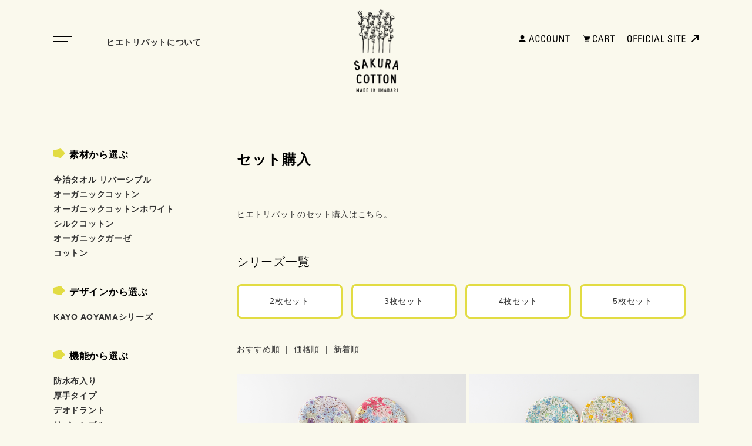

--- FILE ---
content_type: text/html; charset=EUC-JP
request_url: https://shop.sakura-cotton.com/?mode=grp&gid=2003459
body_size: 7206
content:
<!DOCTYPE html PUBLIC "-//W3C//DTD XHTML 1.0 Transitional//EN" "http://www.w3.org/TR/xhtml1/DTD/xhtml1-transitional.dtd">
<html xmlns:og="http://ogp.me/ns#" xmlns:fb="http://www.facebook.com/2008/fbml" xmlns:mixi="http://mixi-platform.com/ns#" xmlns="http://www.w3.org/1999/xhtml" xml:lang="ja" lang="ja" dir="ltr">
<head>
<meta http-equiv="content-type" content="text/html; charset=euc-jp" />
<meta http-equiv="X-UA-Compatible" content="IE=edge,chrome=1" />
<title>セット購入 - さくらコットン｜体をあたためる「ヒエトリパット」のオンラインショップ</title>
<meta name="Keywords" content="セット購入,布ナプキン,冷え症対策,今治タオル,冷えとり" />
<meta name="Description" content="ヒエトリパットのセット購入はこちら。" />
<meta name="Author" content="sakura-cotton" />
<meta name="Copyright" content="Copyright 2012-2014 sakura-cotton" />
<meta http-equiv="content-style-type" content="text/css" />
<meta http-equiv="content-script-type" content="text/javascript" />
<link rel="stylesheet" href="https://shop.sakura-cotton.com/css/framework/colormekit.css" type="text/css" />
<link rel="stylesheet" href="https://shop.sakura-cotton.com/css/framework/colormekit-responsive.css" type="text/css" />
<link rel="stylesheet" href="https://img14.shop-pro.jp/PA01140/130/css/10/index.css?cmsp_timestamp=20260105181552" type="text/css" />

<link rel="alternate" type="application/rss+xml" title="rss" href="https://shop.sakura-cotton.com/?mode=rss" />
<link rel="alternate" media="handheld" type="text/html" href="https://shop.sakura-cotton.com/?mode=grp&gid=2003459" />
<link rel="shortcut icon" href="https://img14.shop-pro.jp/PA01140/130/favicon.ico?cmsp_timestamp=20260105181658" />
<script type="text/javascript" src="//ajax.googleapis.com/ajax/libs/jquery/1.7.2/jquery.min.js" ></script>
<meta property="og:title" content="セット購入 - さくらコットン｜体をあたためる「ヒエトリパット」のオンラインショップ" />
<meta property="og:description" content="ヒエトリパットのセット購入はこちら。" />
<meta property="og:url" content="https://shop.sakura-cotton.com?mode=grp&gid=2003459" />
<meta property="og:site_name" content="さくらコットン｜体をあたためる「ヒエトリパット」のオンラインショップ" />
<meta property="og:image" content=""/>
<meta property="og:image" content="https://file001.shop-pro.jp/PA01140/130/ec/images/ogimg.jpg" />


<!--FONT-->
<link href="https://fonts.googleapis.com/css?family=Source+Sans+Pro:400,600,700" rel="stylesheet" />
<link href="https://fonts.googleapis.com/css?family=Open+Sans:400,400i,600,600i" rel="stylesheet" />

<!--CSS-->
<link rel="stylesheet" href="https://file001.shop-pro.jp/PA01140/130/ec/css/drawer.min.css" type="text/css" />
<link rel="stylesheet" href="https://file001.shop-pro.jp/PA01140/130/ec/css/base.css" type="text/css" />
<link rel="stylesheet" href="https://file001.shop-pro.jp/PA01140/130/ec/css/style.css" type="text/css" />



<meta name="viewport" content="width=device-width, initial-scale=1.0, maximum-scale=1.0" />


<!-- Global site tag (gtag.js) - Google Analytics -->
<script async src="https://www.googletagmanager.com/gtag/js?id=UA-57576306-1"></script>
<script>
  window.dataLayer = window.dataLayer || [];
  function gtag(){dataLayer.push(arguments);}
  gtag('js', new Date());

  gtag('config', 'UA-57576306-1');
</script>

<!-- Global site tag (gtag.js) - Google Ads: 879873427 -->
<script async src="https://www.googletagmanager.com/gtag/js?id=AW-879873427"></script>
<script>
  window.dataLayer = window.dataLayer || [];
  function gtag(){dataLayer.push(arguments);}
  gtag('js', new Date());

  gtag('config', 'AW-879873427');
</script>

<!-- User Heat Tag -->
<script type="text/javascript">
(function(add, cla){window['UserHeatTag']=cla;window[cla]=window[cla]||function(){(window[cla].q=window[cla].q||[]).push(arguments)},window[cla].l=1*new Date();var ul=document.createElement('script');var tag = document.getElementsByTagName('script')[0];ul.async=1;ul.src=add;tag.parentNode.insertBefore(ul,tag);})('//uh.nakanohito.jp/uhj2/uh.js', '_uhtracker');_uhtracker({id:'uhJ5PKNDEK'});
</script>
<!-- End User Heat Tag -->
<script>
  var Colorme = {"page":"product_list","shop":{"account_id":"PA01140130","title":"\u3055\u304f\u3089\u30b3\u30c3\u30c8\u30f3\uff5c\u4f53\u3092\u3042\u305f\u305f\u3081\u308b\u300c\u30d2\u30a8\u30c8\u30ea\u30d1\u30c3\u30c8\u300d\u306e\u30aa\u30f3\u30e9\u30a4\u30f3\u30b7\u30e7\u30c3\u30d7"},"basket":{"total_price":0,"items":[]},"customer":{"id":null}};

  (function() {
    function insertScriptTags() {
      var scriptTagDetails = [{"src":"https:\/\/colorme-cdn.cart-rcv.jp\/PA01140130\/all-2e2f134f92301b1fae3e5e57441cfe85-693.js","integrity":null},{"src":"https:\/\/static.spearly.com\/colorme\/cms.js?key=y1k98FccZhGDBFkaKFOJ2Bk5bczUarfIcLX0ly8LM98","integrity":"sha256-17ILpQPpjJNZQUp23WC95VRvk1xsW2T8j7f\/b32lRhk="},{"src":"https:\/\/static.urumiru.ai\/urumiru-tracker.js?key=y1k98FccZhGDBFkaKFOJ2Bk5bczUarfIcLX0ly8LM98","integrity":"sha256-KlobSejI\/8a5EFcwo\/QsCKuEULLhR9c4X2ozptdWHsk="},{"src":"https:\/\/scripts.promolayer.io\/colorme_PA01140130","integrity":"sha256-kYdIE2OvriSk+LiB4hTfkQgp9rfw32wttdflrrW\/PQE="}];
      var entry = document.getElementsByTagName('script')[0];

      scriptTagDetails.forEach(function(tagDetail) {
        var script = document.createElement('script');

        script.type = 'text/javascript';
        script.src = tagDetail.src;
        script.async = true;

        if( tagDetail.integrity ) {
          script.integrity = tagDetail.integrity;
          script.setAttribute('crossorigin', 'anonymous');
        }

        entry.parentNode.insertBefore(script, entry);
      })
    }

    window.addEventListener('load', insertScriptTags, false);
  })();
</script>
<script async src="https://zen.one/analytics.js"></script>
</head>
<body>
<meta name="colorme-acc-payload" content="?st=1&pt=10033&ut=2003459&at=PA01140130&v=20260117083420&re=&cn=a4f592c58e140928dc8330dc6e5ed1f6" width="1" height="1" alt="" /><script>!function(){"use strict";Array.prototype.slice.call(document.getElementsByTagName("script")).filter((function(t){return t.src&&t.src.match(new RegExp("dist/acc-track.js$"))})).forEach((function(t){return document.body.removeChild(t)})),function t(c){var r=arguments.length>1&&void 0!==arguments[1]?arguments[1]:0;if(!(r>=c.length)){var e=document.createElement("script");e.onerror=function(){return t(c,r+1)},e.src="https://"+c[r]+"/dist/acc-track.js?rev=3",document.body.appendChild(e)}}(["acclog001.shop-pro.jp","acclog002.shop-pro.jp"])}();</script><div class="drawer drawer--left">


	

<div id="wrapper">
<div id="header">
    <div class="header_inner">

        <div id="nav">
            <button type="button" class="drawer-toggle drawer-hamburger">
                <span class="sr-only">toggle navigation</span>
                <span class="drawer-hamburger-icon"></span>
            </button>
            <div class="drawer-nav">
							<div class="drawer-menu">
                <div class="header_gnav">
                    <dl class="header_gnav_sec js_ac_menu">
                        <dt class="header_gnav_ttl">ヒエトリパットを探す</dt>
                        <dd>
                            <ul class="header_gnav_lists ico_arrow_link">
                                <li><a href="/?mode=f2">素材から選ぶ</a></li>
                                <li><a href="/?mode=f3">デザインから選ぶ</a></li>
                                <li><a href="/?mode=f4">機能から選ぶ</a></li>
                                <li><a href="/?mode=cate&csid=0&cbid=2490775">アウトレット</a></li>
															  <li><a href="/">新商品</a></li>
                            </ul>
                        </dd>
                    </dl>
                    <dl class="header_gnav_sec js_ac_menu">
                        <dt class="header_gnav_ttl">ヒエトリパットについて</dt>
                        <dd>
                            <ul class="header_gnav_lists ico_arrow_link">
                                <li><a href="/?mode=f1">ヒエトリパットとは</a></li>
															<li><a href="/?mode=f5">ヒエトリパットの特長</a></li>
															<li><a href="/?mode=f6">ヒエトリパットの使い方</a></li>
                            </ul>
                        </dd>
                    </dl>
                    <dl class="header_gnav_sec js_ac_menu">
                        <dt class="header_gnav_ttl">そのほかの製品</dt>
                        <dd>
                            <ul class="header_gnav_lists ico_arrow_link">
<li><a href="/?mode=cate&cbid=2624314&csid=1">旅するワンピース</a></li>
<li><a href="/?mode=cate&csid=0&cbid=2592473">オーガニックマスク</a></li>
<li><a href="/?mode=cate&csid=0&cbid=2490776">タオルのアイマスク</a></li>
<li><a href="/?mode=cate&csid=0&cbid=2490777">タオルのベビースタイ</a></li>
<li><a href="/?mode=cate&cbid=2642921&csid=0">デリケートゾーン&ボディケア</a></li>
                            </ul>
                        </dd>
                    </dl>
									
                    <div class="header_gnav_sec">
                        <ul class="sub_nav">
                            <li>
                                <a href="https://shop.sakura-cotton.com/?mode=myaccount">
                                    <img class="ico mar_r_10" src="https://file001.shop-pro.jp/PA01140/130/ec/images/ico_account.svg" alt="アカウント" />
																	<img src="https://file001.shop-pro.jp/PA01140/130/ec/images/txt_account.svg" alt="アカウント" />
                                </a>
                            </li>
                            <li>
                                <a href="https://shop.sakura-cotton.com/cart/proxy/basket?shop_id=PA01140130&shop_domain=shop.sakura-cotton.com">
                                    <img class="ico mar_r_10" src="https://file001.shop-pro.jp/PA01140/130/ec/images/ico_cart.svg" alt="カート" />
																	<img src="https://file001.shop-pro.jp/PA01140/130/ec/images/txt_cart.svg" alt="カート" />
                                </a>
                            </li>
                            <li>
                                <a href="https://sakura-cotton.com/" target="_blank">
                                    <img class="ico mar_r_10" src="https://file001.shop-pro.jp/PA01140/130/ec/images/ico_more_b_bold.svg" alt="" />

                                    <img src="https://file001.shop-pro.jp/PA01140/130/ec/images/txt_official.svg" alt="オフィシャルサイト" />
                                </a>
                            </li>
                        </ul>
                    </div>
                </div>
							</div>
            </div>
        </div>
        

        <div class="dropdown sp_hidden">
            <span class="txt_fwb">ヒエトリパットについて</span>
            <ul class="is_dropdown_menu ico_arrow_link">
                <li><a class="txt_fwb" href="/?mode=f1">ヒエトリパットとは</a></li>
                <li><a class="txt_fwb" href="/?mode=f5">ヒエトリパットの特長</a></li>
							<li><a href="/?mode=f6">ヒエトリパットの使い方</a></li>
            </ul>
        </div>
        <h1 class="logo">
            <a href="https://shop.sakura-cotton.com/"><img class="logo_l scrollin_hidden" src="https://file001.shop-pro.jp/PA01140/130/ec/images/logo_l@2x.png" alt="さくらコットンのヒエトリパットSHOP" />
            <img class="logo_s scrollin_show" src="https://file001.shop-pro.jp/PA01140/130/ec/images/logo.svg" alt="さくらコットンのヒエトリパットSHOP" />
					</a>
        </h1>
        <div class="sub_nav_box sp_hidden">
            <ul class="sub_nav flex">
                <li>
                    <a href="https://shop.sakura-cotton.com/?mode=myaccount">
                        <img class="ico mar_r_5" src="https://file001.shop-pro.jp/PA01140/130/ec/images/ico_account.svg" alt="" />
											<img src="https://file001.shop-pro.jp/PA01140/130/ec/images/txt_account.svg" alt="アカウント" />
                    </a>
                </li>
                <li>
                    <a href="https://shop.sakura-cotton.com/cart/proxy/basket?shop_id=PA01140130&shop_domain=shop.sakura-cotton.com">
                        <img class="ico mar_r_5" src="https://file001.shop-pro.jp/PA01140/130/ec/images/ico_cart.svg" alt="" />
											        <img src="https://file001.shop-pro.jp/PA01140/130/ec/images/txt_cart.svg" alt="カート" />
                    </a>
                </li>
                <li>
                    <a href="https://sakura-cotton.com/" target="_blank">
                        <img class="mar_r_10" src="https://file001.shop-pro.jp/PA01140/130/ec/images/txt_official.svg" alt="オフィシャルサイト" />
                        <img class="ico" src="https://file001.shop-pro.jp/PA01140/130/ec/images/ico_more_b_bold.svg" alt="" />
                    </a>
                </li>
            </ul>
        </div>
            <a class="pc_hidden sp_nav_cart" href="https://shop.sakura-cotton.com/cart/proxy/basket?shop_id=PA01140130&shop_domain=shop.sakura-cotton.com">
                <img class="ico" src="https://file001.shop-pro.jp/PA01140/130/ec/images/ico_cart.svg" alt="カート" /></a>
    </div>
</div>

   
<div id="main">
	<div id="contents">
    <div>

   <!--<ul class="topicpath-nav inline txt_12">
    <li><a href="http://sakura-cotton.shop-pro.jp/">ホーム</a></li>
          <li>&nbsp;&gt;&nbsp;<a href="https://shop.sakura-cotton.com/?mode=grp&gid=2003459">セット購入</a></li>      </ul>-->
  

  <h2 class="product_item_name">
          セット購入
      </h2>

  
    

  
    

  
      <div class="cg_freespace_01">ヒエトリパットのセット購入はこちら。</div>
    

  
    

  
      <h3 class="mar_t_50 mar_b_20 txt_20 txt_fwn">シリーズ一覧</h3>
    <ul class="category-list row">
              <li class="categoryBtn">
          <a href="?mode=grp&gid=2003460">
                        2枚セット
          </a>
        </li>
              <li class="categoryBtn">
          <a href="?mode=grp&gid=2003461">
                        3枚セット
          </a>
        </li>
              <li class="categoryBtn">
          <a href="?mode=grp&gid=2003462">
                        4枚セット
          </a>
        </li>
              <li class="categoryBtn">
          <a href="?mode=grp&gid=2003463">
                        5枚セット
          </a>
        </li>
          </ul>
    

      
    <p class="mar_t_30 mar_b_30">
      おすすめ順
            &nbsp;|&nbsp;
              <a href="?mode=grp&gid=2003459&sort=p">価格順</a>      &nbsp;|&nbsp;
              <a href="?mode=grp&gid=2003459&sort=n">新着順</a>    </p>
    
   
	
	
<div class="sec_body item_group recommend">

<ul class="item_lists item_col">

<li class="bg_w">


<a href="?pid=123582788">

<img src="https://img14.shop-pro.jp/PA01140/130/product/123582788_th.png?cmsp_timestamp=20190601122938" alt="ヒエトリパット「ワイルドフラワー」2枚セット" class="item_image" />
 <div class="recommend_exp_wrap">

 <p class="item_category">オーガニック</p>

<p class="item_name">ヒエトリパット「ワイルドフラワー」2枚セット</p>

            	<p class="item_price">6,600円</p>
                      
<p class="item_exp bor_t_1 pad_t_5 mar_t_5">2枚セット</p>
	</div>
</a>
<li class="bg_w">


<a href="?pid=124575415">

<img src="https://img14.shop-pro.jp/PA01140/130/product/124575415_th.png?cmsp_timestamp=20190601122427" alt="ヒエトリパット「フローリスト（グリーン・イエロー）」2枚セット" class="item_image" />
 <div class="recommend_exp_wrap">

 <p class="item_category">オーガニック</p>

<p class="item_name">ヒエトリパット「フローリスト（グリーン・イエロー）」2枚セット</p>

            	<p class="item_price">6,600円</p>
                      
<p class="item_exp bor_t_1 pad_t_5 mar_t_5">2枚セット</p>
	</div>
</a>
<li class="bg_w">


<a href="?pid=132632027">

<img src="https://img14.shop-pro.jp/PA01140/130/product/132632027_th.jpg?cmsp_timestamp=20200711041955" alt="[再販なし]人気IMABARI（ピンク）」3枚セット
" class="item_image" />
 <div class="recommend_exp_wrap">

 <p class="item_category">IMABARI</p>

<p class="item_name">[再販なし]人気IMABARI（ピンク）」3枚セット
</p>

            	<p class="item_price">10,890円</p>
                      
<p class="item_exp bor_t_1 pad_t_5 mar_t_5">送料無料（メール便）</p>
	</div>
</a>
<li class="bg_w">


<a href="?pid=139883698">

<img src="https://img14.shop-pro.jp/PA01140/130/product/139883698_th.png?cmsp_timestamp=20190531162807" alt="ヒエトリパット「フローリスト」4枚セット" class="item_image" />
 <div class="recommend_exp_wrap">

 <p class="item_category">シルクコットン</p>

<p class="item_name">ヒエトリパット「フローリスト」4枚セット</p>

            	<p class="item_price">13,200円</p>
                      
<p class="item_exp bor_t_1 pad_t_5 mar_t_5"></p>
	</div>
</a>
<li class="bg_w">


<a href="?pid=148893684">

<img src="https://img14.shop-pro.jp/PA01140/130/product/148893684_th.jpg?cmsp_timestamp=20200223183312" alt="ヒエトリパット無地「色おまかせ」4枚セット" class="item_image" />
 <div class="recommend_exp_wrap">

 <p class="item_category">オーガニック</p>

<p class="item_name">ヒエトリパット無地「色おまかせ」4枚セット</p>

            	<p class="item_price">13,200円</p>
                      
<p class="item_exp bor_t_1 pad_t_5 mar_t_5"></p>
	</div>
</a>
<li class="bg_w">


<a href="?pid=148894162">

<img src="https://img14.shop-pro.jp/PA01140/130/product/148894162_th.jpg?cmsp_timestamp=20200223185552" alt="ヒエトリパット無地「色おまかせ」4枚セット" class="item_image" />
 <div class="recommend_exp_wrap">

 <p class="item_category">シルクコットン</p>

<p class="item_name">ヒエトリパット無地「色おまかせ」4枚セット</p>

	
	<span class="txt_attention txt_16">SOLD OUT</span>
          
<p class="item_exp bor_t_1 pad_t_5 mar_t_5">メール便　送料無料</p>
	</div>
</a>
<li class="bg_w">


<a href="?pid=152298428">

<img src="https://img14.shop-pro.jp/PA01140/130/product/152298428_th.jpg?cmsp_timestamp=20240819172010" alt="大人気のヒエトリパットガーゼタオルIMABARI（ホワイト）」3枚セット<img class='new_mark_img2' src='https://img.shop-pro.jp/img/new/icons55.gif' style='border:none;display:inline;margin:0px;padding:0px;width:auto;' />" class="item_image" />
 <div class="recommend_exp_wrap">

 <p class="item_category">IMABARI</p>

<p class="item_name">大人気のヒエトリパットガーゼタオルIMABARI（ホワイト）」3枚セット<img class='new_mark_img2' src='https://img.shop-pro.jp/img/new/icons55.gif' style='border:none;display:inline;margin:0px;padding:0px;width:auto;' /></p>

            	<p class="item_price">10,890円</p>
                      
<p class="item_exp bor_t_1 pad_t_5 mar_t_5"></p>
	</div>
</a>
<li class="bg_w">


<a href="?pid=152301477">

<img src="https://img14.shop-pro.jp/PA01140/130/product/152301477_th.jpg?cmsp_timestamp=20200714143117" alt="ヒエトリパット「フローリスト (パープル・ピンク)」2枚セット" class="item_image" />
 <div class="recommend_exp_wrap">

 <p class="item_category">シルクコットン </p>

<p class="item_name">ヒエトリパット「フローリスト (パープル・ピンク)」2枚セット</p>

            	<p class="item_price">6,600円</p>
                      
<p class="item_exp bor_t_1 pad_t_5 mar_t_5"></p>
	</div>
</a>
<li class="bg_w">


<a href="?pid=152301532">

<img src="https://img14.shop-pro.jp/PA01140/130/product/152301532_th.jpg?cmsp_timestamp=20200714143330" alt="ヒエトリパット「フローリスト (グリーン・イエロー)」2枚セット" class="item_image" />
 <div class="recommend_exp_wrap">

 <p class="item_category">シルクコットン </p>

<p class="item_name">ヒエトリパット「フローリスト (グリーン・イエロー)」2枚セット</p>

            	<p class="item_price">6,600円</p>
                      
<p class="item_exp bor_t_1 pad_t_5 mar_t_5">ヒエトリパットは何もない日向けのライナーです♪お風呂あがりからつけると、トイレの回数が減ったとか夜トイレに起きなくなったと言われますが、それは毛糸のパンツ効果だと思われます。</p>
	</div>
</a>
<li class="bg_w">


<a href="?pid=166891157">

<img src="https://img14.shop-pro.jp/PA01140/130/product/166891157_th.jpg?cmsp_timestamp=20220225215311" alt="ヒエトリパット「SEA」2枚セット" class="item_image" />
 <div class="recommend_exp_wrap">

 <p class="item_category">オーガニック</p>

<p class="item_name">ヒエトリパット「SEA」2枚セット</p>

            	<p class="item_price">6,600円</p>
                      
<p class="item_exp bor_t_1 pad_t_5 mar_t_5"></p>
	</div>
</a>
<li class="bg_w">


<a href="?pid=166891186">

<img src="https://img14.shop-pro.jp/PA01140/130/product/166891186_th.jpg?cmsp_timestamp=20220225215713" alt="ヒエトリパット「KAYO AOYAMA 北海道の動物たち」4枚セット" class="item_image" />
 <div class="recommend_exp_wrap">

 <p class="item_category">シルクコットン</p>

<p class="item_name">ヒエトリパット「KAYO AOYAMA 北海道の動物たち」4枚セット</p>

            	<p class="item_price">13,200円</p>
                      
<p class="item_exp bor_t_1 pad_t_5 mar_t_5"></p>
	</div>
</a>
<li class="bg_w">


<a href="?pid=166891200">

<img src="https://img14.shop-pro.jp/PA01140/130/product/166891200_th.jpg?cmsp_timestamp=20220225215936" alt="ヒエトリパット「KAYO AOYAMA 北海道の動物たち」4枚セット【送料無料】" class="item_image" />
 <div class="recommend_exp_wrap">

 <p class="item_category">オーガニックコットン</p>

<p class="item_name">ヒエトリパット「KAYO AOYAMA 北海道の動物たち」4枚セット【送料無料】</p>

            	<p class="item_price">13,200円</p>
                      
<p class="item_exp bor_t_1 pad_t_5 mar_t_5"></p>
	</div>
</a>
</li>
</ul>
</div>

    
	
    
    <div class="txt_c mar_t_50 mar_b_50">
      <ul class="inline">
        <li>
                      <span class="btn disabled">&laquo; Prev</span>
                  </li>
        <li>
                      <a href="?mode=grp&gid=2003459&page=2" class="btn">Next &raquo;</a>
                  </li>
      </ul>
      <p>
        <b>60</b><span>商品中</span>&nbsp;<b>1-12</b><span>商品</span>
      </p>
    </div>
    
  
  
    

  
    

  
    

</div>

<script>
  $(window).load(function () {
    $('.productlist-unit').tile();
  });
  $(window).resize(function () {
    $('.productlist-unit').tile();
  });
</script>
</div>


<div id="side" class="sp_hidden">
    <div class="side_sec">
        <h3 class="heading ico_yellow">素材から選ぶ</h3>
        <ul class="side_nav">
					      <li><a href="/?mode=cate&cbid=2490768&csid=0&sort=n">今治タオル リバーシブル</a></li>
                <li><a href="/?mode=cate&cbid=2490770&csid=0&sort=n">オーガニックコットン</a></li>
					      <li><a href="/?mode=cate&cbid=2856129&csid=0&sort=n">オーガニックコットンホワイト</a></li> 
                <li><a href="/?mode=cate&cbid=2490771&csid=0&sort=n">シルクコットン</a></li>
                <li><a href="/?mode=cate&cbid=2490772&csid=0&sort=n">オーガニックガーゼ</a></li>
                <li><a href="/?mode=cate&cbid=2490773&csid=0&sort=n">コットン</a></li>

        </ul>
    </div>
    <div class="side_sec">
        <h3 class="heading ico_yellow">デザインから選ぶ</h3>
        <ul class="side_nav">
					  <li><a href="/?mode=grp&gid=2057334">KAYO AOYAMAシリーズ</a></li>
        </ul>
    </div>
    <div class="side_sec">
        <h3 class="heading ico_yellow">機能から選ぶ</h3>
        <ul class="side_nav">
            <li><a href="/?mode=grp&gid=2002274">防水布入り</a></li>
            <li><a href="/?mode=grp&gid=2002278">厚手タイプ</a></li>
            <li><a href="/?mode=grp&gid=2002277">デオドラント</a></li>
            <li><a href="/?mode=grp&gid=2002281">リバーシブル</a></li>
            <li><a href="/?mode=grp&gid=2002279">大きめサイズ</a></li>
            <li><a href="/?mode=grp&gid=2002280">小さめサイズ</a></li>
            </ul>
    </div>
	 <div class="side_sec">
        <h3 class="heading ico_yellow">そのほかの製品</h3>
        <ul class="side_nav">
<li><a href="/?mode=cate&csid=0&cbid=2592473">オーガニックマスク</a></li>
<li><a href="/?mode=cate&csid=0&cbid=2490776">タオルのアイマスク</a></li>
<li><a href="/?mode=cate&csid=0&cbid=2490777">タオルのベビースタイ</a></li>
<li><a href="/?mode=cate&cbid=2642921&csid=0">デリケートゾーン&ボディケア</a></li>
            </ul>
    </div>
    <div class="side_sec side_bn_erea">
        <ul>
					 <li><a href="/?mode=cate&csid=0&cbid=2490775"><img class="mar_b_5" src="https://file001.shop-pro.jp/PA01140/130/ec/images/bn_cat_auttlet.png" alt="アウトレット" /></a></li>
            <li><a href="/?mode=cate&csid=0&cbid=2490776"><img class="mar_b_5" src="https://file001.shop-pro.jp/PA01140/130/ec/images/bn_cat_eyemask.png" alt="アイマスク" /></a></li>
            <li><a href="/?mode=cate&csid=0&cbid=2490777"><img class="mar_b_5" src="https://file001.shop-pro.jp/PA01140/130/ec/images/bn_cat_babyib.png"  alt="ベイビースタイ" /></a></li>
        </ul>
    </div>
</div>
</div>


<div id="footer">
    <div class="footer_content flex sp_block">
        <div class="footer_about txt_15">
            <p class="txt_16 txt_fwb mar_b_10">株式会社 さくらコットン</p>
            <div class="contact_area txt_fwb mar_b_10"><p>
							<span class="txt_11 txt_fwb">電話番号　</span>080-8634-3684<br />
           <span class="txt_11 txt_fwb">営業時間　</span>10:00 - 17:00<span class="txt_11 txt_fwb">（土・日・祝日休み）</span></p></div>
            <p class="txt_12">商品のお問い合わせはお電話でも承っております。お気軽にお問い合わせください。</p>
        </div>
        <div class="footer_bn_erea">
            <ul class="item_col sp_block">
                <li><a href="https://secure.shop-pro.jp/?tid=6&shop_id=PA01140130&tmpl_type=54&mode=mailmaga">
                <img class="mar_b_5 sp_hidden" src="https://file001.shop-pro.jp/PA01140/130/ec/images/bn_footer_pc_01.png" alt="メールマガジン登録" />
                <img class="mar_b_5 pc_hidden" src="https://file001.shop-pro.jp/PA01140/130/ec/images/bn_footer_sp_01@2x.png" alt="メールマガジン登録" />
                </a>
                </li>
                <li><a href="/?pid=83674433">
                <img class="mar_b_5 sp_hidden" src="https://file001.shop-pro.jp/PA01140/130/ec/images/bn_footer_pc_02.png"  alt="資料請求" />
                <img class="mar_b_5 pc_hidden" src="https://file001.shop-pro.jp/PA01140/130/ec/images/bn_footer_sp_02@2x.png"  alt="資料請求" />
                </a>
                </li>
            </ul>
        </div>
    </div>
    <div class="footer_nav flex sp_block">
        <ul class="footer_nav_lists inline">
            <li><a href="https://sakura-cotton.shop-pro.jp/">ホーム</a></li>
            <li><a href="https://shop.sakura-cotton.com/?mode=sk">支払・配送について</a></li>
            <li><a href="https://shop.sakura-cotton.com/?mode=sk#info">特定商取引法に基づく表記</a></li>
            <li><a href="https://shop.sakura-cotton.com/?mode=privacy">プライバシーポリシー</a></li>
            <li><a href="https://secure.shop-pro.jp/?mode=inq&shop_id=PA01140130">お問い合わせ</a></li>
        </ul>
        <ul class="footer_nav_sns inline">
            <li><a href="https://www.facebook.com/SAKURACOTTON" class="en_source-sans ico_fb">facebook</a></li>
            <li><a href="https://www.instagram.com/sakura_cotton/" class="en_source-sans ico_insta pad_l_20">instagram</a></li>
        </ul>
    </div>
    <div><img class="footer_logo" src="https://file001.shop-pro.jp/PA01140/130/ec/images/logo.svg" alt="さくらコットンのヒエトリパットSHOP" /></div>

    <address class="copyright en_source-sans">Copyright  SAKURA-COTTON  All Right Reserved.</address>
</div>

    <p id="back_to_top"><img src="https://file001.shop-pro.jp/PA01140/130/ec/images/page_top.svg" alt="PAGE TOP" /></p>

</div>
</div>



<script type="text/javascript" src="https://cdnjs.cloudflare.com/ajax/libs/iScroll/5.2.0/iscroll.min.js"></script>
<script type="text/javascript" src="https://cdnjs.cloudflare.com/ajax/libs/drawer/3.2.2/js/drawer.min.js"></script>
<script type="text/javascript"  src="https://file001.shop-pro.jp/PA01140/130/ec/js/common.js"></script>

<script type="text/javascript"  src="https://img.shop-pro.jp/tmpl_js/73/jquery.tile.js"></script>
<script type="text/javascript"  src="https://img.shop-pro.jp/tmpl_js/73/jquery.skOuterClick.js"></script>

<script type="text/javascript" src="https://shop.sakura-cotton.com/js/cart.js" ></script>
<script type="text/javascript" src="https://shop.sakura-cotton.com/js/async_cart_in.js" ></script>
<script type="text/javascript" src="https://shop.sakura-cotton.com/js/product_stock.js" ></script>
<script type="text/javascript" src="https://shop.sakura-cotton.com/js/js.cookie.js" ></script>
<script type="text/javascript" src="https://shop.sakura-cotton.com/js/favorite_button.js" ></script>
</body></html>

--- FILE ---
content_type: text/css
request_url: https://file001.shop-pro.jp/PA01140/130/ec/css/base.css
body_size: 572
content:
body,html{-webkit-text-size-adjust:100%}article,aside,details,figcaption,figure,footer,header,img,main,menu,nav,section{display:block}*,::after,::before{box-sizing:border-box}a,abbr,acronym,address,applet,article,aside,audio,b,big,blockquote,body,canvas,caption,center,cite,code,dd,del,details,dfn,div,dl,dt,em,embed,fieldset,figcaption,figure,footer,form,h1,h2,h3,h4,h5,h6,header,html,i,iframe,img,ins,kbd,label,legend,li,main,mark,menu,nav,object,ol,output,p,pre,q,ruby,s,samp,section,small,span,strike,strong,sub,summary,sup,table,tbody,td,tfoot,th,thead,time,tr,tt,u,ul,var,video{margin:0;padding:0;border:0;font-style:normal;font-weight:400;font-size:100%;vertical-align:baseline}img,svg{vertical-align:middle}html{font-family:sans-serif;-webkit-tap-highlight-color:transparent}body{line-height:1;-ms-text-size-adjust:100%;background-color:#fff}h1,h2,h3,h4,h5,h6{margin-top:0;margin-bottom:.5rem}dl,ol,p,ul{margin-top:0}ol ol,ol ul,ul ol,ul ul{margin-bottom:0}dt{font-weight:700}dd{margin-left:0}img{max-width:100%;height:auto;border-style:none}svg{overflow:hidden}table{border-collapse:collapse;border-spacing:0;width:100%}ol,ul{list-style:none}a:active,a:hover,a:link,a:visited{outline:0;text-decoration:none;color:inherit}:focus{outline:0}a{text-decoration:none}.clearfix:after{content:"";clear:both;display:block}

--- FILE ---
content_type: text/css
request_url: https://file001.shop-pro.jp/PA01140/130/ec/css/style.css
body_size: 5914
content:
@charset "euc-jp";

/*:::::::::::::::::::::::::::::::::::::::::::::::::
LAYOUT
:::::::::::::::::::::::::::::::::::::::::::::::::*/
#wrapper {
    max-width: 1098px;
    margin: auto;
    padding-top: 250px;
}
.intro_wrap + #wrapper {
    margin-top: -138px;
}
#main {
    display: flex;
    flex-direction: row-reverse;
    justify-content: space-between;
}
#contents {
    max-width: 786px;
    width: 100%;
}
#side {width: 240px}

.flex {display: flex; flex-wrap: wrap;}

#contents .sec{
    margin-bottom: 130px;
}
#contents .sec:last-child {
    margin-bottom: 0;
}
#footer {margin-top: 98px}


/*:::::::::::::::::::::::::::::::::::::::::::::::::
TEXT
:::::::::::::::::::::::::::::::::::::::::::::::::*/
body {
  font-family: -apple-system, blinkMacSystemFont,
               'Helvetica Neue',
               'Segoe UI',
               YuGothicM,
               YuGothic,
               Meiryo,
               sans-serif;
}
/* Windows */
@font-face {
  font-family: YuGothicM;
  font-weight: normal;
  src: local('YuGothic-Medium'),
       local('Yu Gothic Medium'),
       local('YuGothic-Regular');
}
@font-face {
  font-family: YuGothicM;
  font-weight: bold;
  src: local('YoGothic-Bold'),
       local('Yu Gothic');
}
body {
    line-height: 1.8;
    letter-spacing: .05em;
    font-size: 14px;
    font-weight: normal;
    color: #333;
    -webkit-font-smoothing: antialiased;
}
strong {
    font-weight: bold;
}
.en_source-sans {font-family: "Source Sans Pro", sans-serif; font-weight: 600;}
.en_sub-ttl {font-family: "Open Sans", sans-serif; font-weight: 400; font-style: italic;}
h2{font-size: 26px;}
h2.heading.line {text-align: center; font-size: 26px;}

h2, h3,.ttl, .heading{font-weight: bold; color: #000;}
.txt_attention {color: #E51C1C;}

#side h3.heading{font-size: 16px;}
.recommend .item_name, .recommend .item_price{
    font-size: 16px;
    font-weight: bold;
    line-height: 1.5;
}
#side .side_nav a, .header_gnav_lists a {font-weight: bold;}


/*:::::::::::::::::::::::::::::::::::::::::::::::::
BTN & LINK
:::::::::::::::::::::::::::::::::::::::::::::::::*/
a:link, a:visited, a:active, a:hover {color: inherit;}
a:hover, :focus,.btn:hover {
    text-decoration: none;
    transition: all 0.3s;
    cursor: pointer;
}
a:hover, a:focus,a:hover img, .btn:hover {opacity: 0.6;}
.feature .item_lists a:hover {
    background: #D6E800;
    border: solid 3px #D6E800;
}

.recommend .item_lists li {
    position: relative;
}
.recommend .item_lists li a:hover:after {
    content: "";
    display: block;
    width: 100%;
    height: 100%;
    border: solid 5px #D6E800;
    position: absolute;
    top: 0;
    left: 0;
    cursor: pointer;
}
.link {display: inline-block; border-bottom: solid 1px;}
.feature .item_lists a:hover {color: #fff;}
.header_gnav_ttl, .dropdown {cursor: pointer;}
#back_to_top {
    position: fixed;
    right: 60px;
    bottom: 24px;
    cursor: pointer;
    display: block;
}

/*:::::::::::::::::::::::::::::::::::::::::::::::::
COMMON
:::::::::::::::::::::::::::::::::::::::::::::::::*/
body {background-color: #FAF9ED;}


/*::::::::::::::::
COMMON--PARTS
::::::::::::::::*/
.heading_line_wrap{
    display: flex;
    justify-content: center;
}
h2.heading.line{
    margin-bottom: 50px;
}
h2.heading.line:after{
    content:"";
    width: 100%;
    height: 9px;
    margin-top: 5px;
    display: inline-block;
    background: url(../images/ttl_line.svg) repeat-x left bottom;
}

#contents .sec_body {
    position: relative;
}
#contents .sec_body .sec_body_subttl{
    position: absolute;
    white-space: nowrap;
    transform: rotate(90deg);
    transform-origin: 0 0;
    font-size: 16px;
    font-family: "Open sans", sans-serif;
    font-weight: normal;
    font-style: italic;
    margin-left: calc(100% + 60px);
}
#contents .sec_body .sec_body_subttl:after{
    content: "";
    width: 20px;
    height: 1px;
    background: #333;
    display: block;
    margin-top: 8px;
}

.ico_arrow_link a{display: flex;}
.ico_arrow_link a:after{
    content: url(../images/ico_link.svg);
    display: block;
    margin-left: auto;
    align-self: center;
    width: 16px;
    height: 6px;
}
.ico_more_white:after{
    content: url(../images/ico_more_w.png);
    width: 13px;
    height: 13px;
    position: absolute;
    right: 20px;
    bottom: 36px;
}
.ico_more_black:after{
    content: url(../images/ico_more_b.svg);
    width: 12px;
    height: 13px;
}
.ico_more_black{
    text-align: justify;
}

.ico_yellow:before {
    content: url(../images/ico_yellowl.svg);
    display: inline-block;
    margin-right: 11px;
    width: 16px;
    height: 6px;
}
.ico_fb:before {
    content: url(../images/ico_fb.svg);
    display: inline-block;
    margin-right: 5px;
    width: 17px;
    height: 17px;
    vertical-align: sub;
}
.ico_insta:before {
    content: url(../images/ico_insta.svg);
    display: inline-block;
    margin-right: 5px;
    width: 17px;
    height: 17px;
    vertical-align: sub;
}

.kado {
    background: #fff;
    background:
        linear-gradient(135deg, transparent 0px, #fff 0) top left,
        linear-gradient(225deg, transparent 0px, #fff 0) top right,
        linear-gradient(315deg, transparent 30px, #fff 0) bottom right,
        linear-gradient(45deg, transparent 0px, #fff 0) bottom left;
    background-size: 50% 50%;
    background-repeat: no-repeat;
}


/*:::::::::::::::::::::::::::::::::::::::::::::::::
HEADER & NAV
:::::::::::::::::::::::::::::::::::::::::::::::::*/
#header {
    width: 1098px;
    margin: auto;
    z-index: 1000;
    position: absolute;
    top: 60px;
}
#header .logo {
    position: absolute;
    left: 50%;
    transform: translate(-50%, 0%);
    width: 154px;
    top: -44px;
    margin: auto;
}
#header .logo_l {
    width: 75px;
    margin: auto;
}
#header .logo_s {
    width: 154px;
    display: none;
    margin: auto;
}
#header.js_scrollin{
    position: fixed;
    top: 35px;
    animation-duration: 0.5s;
    animation-name: slideDown;
}
#header.js_scrollin .scrollin_hidden{
    display: none;
}
#header.js_scrollin .scrollin_show{display: block;}
#header.js_scrollin .logo {
    top: -10px;
}

@keyframes slideDown {
    0% {
        transform: translateY(-100%);
    }
    100% {
        transform: translateY(0);
    }
}


/*::::::::::::::::
DRAWER HAMBURGER
::::::::::::::::*/
.drawer-hamburger {
    position: absolute;
        width: 32px;
        padding-left: 0;
        padding-top: 0;
}
.drawer-hamburger-icon, .drawer-hamburger-icon:before, .drawer-hamburger-icon:after {
    height: 1px;
    background-color: #000;
    width: 32px;
}
.drawer-hamburger-icon{
    width: 25px;
}
.drawer-hamburger-icon:before {
    top: -8px;
    margin-right: 10px;
}
.drawer-hamburger-icon:after {
    top: 8px;
}
.drawer-nav {
    background-color: transparent;
    width: 30vw;
}
.drawer-open .drawer-nav {
    background-color: rgba(255, 255, 255, 0.85);
}

.drawer--left .drawer-nav{
    left: -30vw;
}
.drawer--left.drawer-open .drawer-hamburger {
    left: 0;
}

@media only screen and ( min-width: 601px ) {
.drawer--top.drawer-open .drawer-nav {
    top: 0;
    overflow: auto;
    -webkit-overflow-scrolling: touch;
}
.drawer--left.drawer-open .drawer-nav,
.drawer--left .drawer-hamburger,
.drawer--left.drawer-open .drawer-navbar .drawer-hamburger {
    left: 0;
    overflow: auto;
    -webkit-overflow-scrolling: touch;
}
}

/* HEADER GNAV (drawer)*/
.header_gnav {
    max-width: 246px;
    padding: 126px 0 30px;
    margin: auto;
}
.header_gnav .js_ac_menu > dd {display: none;}
.header_gnav_ttl {
    background-color: #fff;
    padding: .5em 1em;
    margin-bottom: 5px;
    position: relative;
}
.header_gnav_lists {padding: 1em;}
.header_gnav_lists > li{padding-bottom: 1em;}
.header_gnav_ttl:before,.header_gnav_ttl:after{
    content: "";
    position: absolute;
    top: 50%;
    right: 15px;
    width: 15px;
    height: 1px;
    display: block;
    background: #000;
}
.header_gnav_ttl:before{
    transform: rotate(90deg);
}
.header_gnav_ttl.active:before{
    transform: rotate(0deg);
}
.header_gnav_sec .sub_nav a{
    margin-bottom: 25px;
    margin-left: 0;
}
.header_gnav .header_gnav_sec:first-child dd{
    overflow: hidden;
    display: block;
}

.header_gnav .header_gnav_sec:first-child .header_gnav_ttl:before{
        transform: rotate(0deg);
    }
.header_gnav .header_gnav_sec:first-child .header_gnav_ttl.active:before{
    transform: rotate(90deg);
}


/* HEADER SUB NAV */
.sub_nav_box {
    position: absolute;
    right: 0;
    top: 0;
}
.sub_nav a{
    display: flex;
    margin-left: 22px;
}
.sub_nav .ico{
    width: 12px;
    height: 12px;
}

/* HEADER DROPDOWN �����������������ゃ����*/
.dropdown {
    position: relative;
    width: 175px;
    left: 90px;
}

.is_dropdown_menu {
    position: absolute;
    width: 250px;
    left: 0;
    visibility: hidden;
    background: rgba(255, 255, 255, 0.42);
    padding: 1.5em 1.5em 1em;
}

.is_dropdown_menu a {
       display: flex;
    padding-bottom: 5px;
    font-weight: bold;
}
.dropdown:hover .is_dropdown_menu {
    visibility: visible;
    opacity: 1;
    display: block;
}

/*:::::::::::::::::::::::::::::::::::::::::::::::::
SIDE
:::::::::::::::::::::::::::::::::::::::::::::::::*/
#side h3.heading{margin-bottom: 1em;}
#side .side_sec {margin-bottom: 40px;}
#side .side_bn_erea li {background: #fff; border-radius: 5px;}
.side_bn_erea a:hover img{opacity: 0.6;}


/*:::::::::::::::::::::::::::::::::::::::::::::::::
FOOTER
:::::::::::::::::::::::::::::::::::::::::::::::::*/
.footer_content {
    border-top: solid 1px #aaa;
    border-bottom: solid 1px #aaa;
    padding: 36px 0;
    margin-bottom: 20px;
}
.footer_bn_erea .item_col{
    width: 786px;
    display: flex;
    justify-content: space-between;
}
.footer_bn_erea .item_col li {
    max-width: 378px;
}
.footer_about {
    width: 280px;
    margin-right: auto;
    margin-bottom: 10px;
}
.footer_nav {
    justify-content: space-between;
    margin-bottom: 80px;
}
.footer_nav_lists a {
    padding-right: 15px;
}
.footer_logo {
    margin: 0 auto 20px;
}
.copyright {font-size: 12px; text-align: center; margin-bottom: 50px;}


/*:::::::::::::::::::::::::::::::::::::::::::::::::
TOP---MV
:::::::::::::::::::::::::::::::::::::::::::::::::*/

#mv {
    overflow: hidden;
    max-height: 100vh;
    position: relative;
}
.bx-wrapper {
    margin-bottom: 0 !important;
}
.bx-wrapper .bx-viewport {
    overflow: visible !important;
    box-shadow: none !important;
    border: none !important;
    left: 0 !important;
}

#slider > div {
    width: 100vw !important;
}
#slider img {
    width: 100vw;
    height: 100vh;
    object-fit: cover;
}
.bx-controls {display: none;}

.scrollbox {
    position: absolute;
    bottom: 14px;
    left: 50%;
    transform: translate(-50%, 0%);
}

@keyframes scroll {
  0% {
    -webkit-transform: translateY(0px);
            transform: translateY(0px); }
  100% {
    -webkit-transform: translateY(5px);
            transform: translateY(5px); }
}

.scrollbox_text {
    position: absolute;
    left: -6px;
    bottom: 10px;
    -webkit-transform: rotate(-90deg);
    transform: rotate(-90deg);
    -webkit-transform-origin: left bottom;
    transform-origin: left bottom;
    font-size: 12px;
}
.scrollbox_arrow {
    animation: scroll 1.5s 0s ease infinite alternate;
}

/* MV INFO */
.mv_info_box {
    width: 400px;
    background-color: rgba(214, 232, 0, 0.5);
    padding: 25px 15px 25px 35px;
    box-sizing: border-box;
    color: #fff;
    position: absolute;
    bottom: 0;
    right: 0;
    border-radius: 8px 0 0 0;
}
.mv_info_box:hover {
    background-color: rgba(214, 232, 0, 1);
    cursor: pointer;
}
.mv_info_box .mv_info_ttl {
    border-bottom: solid 1px;
    margin-bottom: 1em;
    display: inline-block;
}
.mv_info_box .mv_info {
    display: block;
    font-size: 20px;
    font-weight: bold;
    position: relative;
    line-height: 1.6;
}

/*:::::::::::::::::::::::::::::::::::::::::::::::::
TOP
:::::::::::::::::::::::::::::::::::::::::::::::::*/

.intro_wrap {
    width: 100%;
    background: url(../images/bg_stripes.svg) repeat 0 100%;
    padding: 90px 0 80px;
}
.intro_inner{
    max-width: 992px;
    width: 100%;
    margin: auto;
    background: #fff;
    padding: 40px 56px 40px 62px;
    display: flex;
    justify-content: space-between;
    border-radius: 8px;
}
.intro_ttl_box {max-width: 282px;}
.intro_wrap .desc_box{max-width: 534px;}

/* NEWS */
.news_date {
    display: block;
    width: 158px;
    font-size: 16px;
    font-weight: normal;
}
.news_items{border-top: solid 1px #aaa;}
.news_item {
    border-bottom: solid 1px #aaa;
    padding: 2em 1em;
    display: flex;
}
.news_item a {
    text-decoration: underline;
}
.news_detail {
    max-width: 628px;
}

/* CATEGORY */
.item_col {
    display: flex;
    justify-content: space-between;
    flex-wrap: wrap;
}
.item_row  {
    display: flex;
    align-items: center;
}

.item_col li {
    width: calc( 100% / 2 - 15px);
}
.item_lists > li > a{display: block}

.item_lists.item_col .item_image {
    margin-left: auto;
    margin-right: auto;
    margin-bottom: 25px;
}

.material .item_image,
.otherproducts .item_image {
    border-radius: 5px;
}
@media only screen and ( min-width: 601px ) {
.item_lists.item_col li:last-child,
.item_lists.item_col li:nth-last-child(2) {
    margin-bottom: 0;
}
.feature .item_lists.item_col li:last-child,
.feature .item_lists.item_col li:nth-last-child(2),
.feature .item_lists.item_col li:nth-last-child(3) {
    margin-bottom: 0;
}
}
.item_group_name {
    font-size: 18px;
    font-weight: bold;
    margin-bottom: .5em;
}
.item_lists > li {margin-bottom: 20px;}

.recommend .recommend_exp_wrap {
    padding: 30px;
}
.recommend .item_name {
    margin-bottom: 15px;
    min-height: 2em;
}
.recommend .item_col li {
    width: calc( 100% / 2 - 3px);
    margin-bottom: 6px;
}
.recommend .item_lists.item_col .item_image {margin-bottom: 0;}

.feature .item_col li {
    width: calc( 100% / 3 - 20px);
    margin-bottom: 20px;
}
.material .item_lists li {margin-bottom: 30px;}
.material .item_image {
    margin-bottom: 25px;
}
.design .item_image{
    width: 348px;
}
.item_group.design .desc_box {
    align-self: center;
    width: 340px;
    max-width: 100%;
    margin: auto;
}
.feature .item_lists a {
    border: solid 3px #E2DC43;
    border-radius: 8px;
    background: #fff;
    display: block;
    text-align: center;
    height: 126px;
    display: flex;
    align-items: center;
    justify-content: center;
    padding: 1em;
    margin-bottom: 0;
}


/*:::::::::::::::::::::::::::::::::::::::::::::::::
PAGES
:::::::::::::::::::::::::::::::::::::::::::::::::*/


/*::::::::::::::::::::::::
PC ABOUT���若��
:::::::::::::::::::::::::*/

.about_area {
    max-width: 534px;
}
.about_ttl {
    font-size: 24px;
    margin: 75px 0 30px;
}
.about_ttl_b {
    font-size: 16px;
    font-weight: bold;
    color: #000;
    padding: 20px 0 30px;
}
.about_txt {
    font-size: 16px;
    text-align: justify;
    margin-bottom: 30px;
}
.caption {
    font-size: 14px;
    text-align: justify;
    margin-bottom: 30px;
}
.subImage {
    margin-bottom: 30px;
}
.page li{
    display: inline-block;
}
li.pageLeft {
    float: left;
}
li.pageRight {
    float: right;
}
li.pageLeft a:before {
    content: url(../images/ico_pageLeft.svg);
    margin-right: 10px;
    position: relative;
    top: 1px;
    right: 0px;
    transition: all .22s;
}
li.pageLeft a:hover:before {
    right: 5px;
}
li.pageRight a:after {
    content: url(../images/ico_pageRight.svg);
    margin-left: 10px;
    position: relative;
    top: 1px;
    left: 0px;
    transition: all .22s;
}
li.pageRight a:hover:after {
    left: 5px;
}

/*::::::::::::::::::::::::
SP ABOUT���若��
:::::::::::::::::::::::::*/
@media only screen and ( max-width: 600px ) {
.about_ttl {
    font-size: 18px;
    margin-top: 60px;
}
.page li{
    letter-spacing: 0.01em;
}
}

/* ///////////////////////////////// ABOUT���若�� */



/*::::::::::::::::::::::::
PC ����筝�荀с���若��
:::::::::::::::::::::::::*/

.cg_freespace_01 {
    width: 722px;
    font-size: 14px;
    text-align: justify;
}
.categoryBtn {
    display: inline-block;
}

.categoryBtn a{
    border: solid 3px #E2DC43;
    border-radius: 8px;
    background: #fff;
    text-align: center;
    display: inline-block;
    width: 180px;
    margin:0 10px 10px 0;
    padding: 1em;
}

/*::::::::::::::::::::::::
SP ����筝�荀с���若��
:::::::::::::::::::::::::*/
@media only screen and ( max-width: 600px ) {

.cg_freespace_01 {
    width: 100%;
}
.category-list {
    display: flex;
    flex-wrap:wrap;
    width: 100%;
}
.categoryBtn a{
    display: flex;
    align-items: center;
    justify-content: center;
    font-size: 12px;
    margin:0 5px 10px 0;
    width: 80px;
    letter-spacing: 0.005em;
}
}
    

/*::::::::::::::::::::::::
PC ����荅括完���若��
:::::::::::::::::::::::::*/
#product {
    max-width: 722px;
    margin-bottom: 120px;
}
.topicpath-nav_wrap {
    margin-bottom: 27px;
}
.product_info_wrap {
    max-width: 534px;
    margin: 70px 0 30px;
    clear: both;
    text-align: justify;
}
.product-image {
    max-width: 722px;
    overflow: hidden;
}
.product-image-main {
    max-width: 722px;
    background: #fff;
    display: flex;
    justify-content: center;
    align-items: center;
    margin-bottom: 10px;
}
.product-image-main .mainImage {
    display: block;
    height: auto;
    align-self: center;
}
.product-image-thumb > ul{
    display: flex;
    flex-wrap: wrap;
     margin-right: -5px;
     margin-left: -5px;
}

.product-image-thumb li {
    background: #fff;
    box-sizing: border-box;
    display: flex;
    justify-content: center;
    align-items: center;
    margin-bottom: 10px;
    width: calc(100% / 4 - 10px);
    margin-left: 5px;
    margin-right: 5px;
}

.product-image-thumb li img {
    width: 100%;
    height: auto;
}
.product_init_row_wrap {
    border-top: solid 1px #aaa;
    margin-bottom: 32px;
}
.product_init_row_wrap .flex{
    justify-content: space-between;
    border-bottom: solid 1px #aaa;
    height: 80px;
    align-items: center;
    padding-left: 1em;
    padding-right: 1em;
}
.product_num {
    background: #fff;
    text-align: center;
    line-height: 1.5;
    width: 40px;
    height: 43px;
    line-height: 43px;
    border: none;
    font-size: 18px;
    font-weight: bold;
}
.init-list__detail-updw{
    margin: 0;
    padding-left: 18px;
    vertical-align: middle;
    display: inline-flex;
    flex-direction: column;
    justify-content: space-between;
    height: 18px;
}

.order-btn-list__unit .btn{
    border: solid 2px #E2DC43;
    background: #fff;
    height: 68px;
    display: inline-block;
    font-size: 18px;
    font-weight: bold;
    border-radius: 8px;
    padding: 0 .5em;
}

.order_sec {
    margin-bottom: 30px
}

.product_simple_exp {
    margin-bottom: 30px;
}
.product_order_exp {
    margin-bottom: 60px;
    padding-top: 30px;
}
.product_item_name {
    font-size: 24px;
    margin-bottom: 60px;
}
.product_item_category,
.product_price_detail,
.product_num{
    font-size: 18px;
}
.product_price_name,
.product_init_name,
.pproduct_init_row_wrap dt,
.product_order_exp {
    font-size: 16px;
}
.share_lists li iframe {
    height: 20px !important;
}


/*::::::::::::::::::::::::
SP ����荅括完���若��
:::::::::::::::::::::::::*/

@media only screen and ( max-width: 600px ) {

/* font size */
.topicpath-nav a,
.product_simple_exp {font-size: 12px;}
.product_order_exp,
.product_price_name,
.product_init_name {
    font-size: 14px;
}
.product_item_category,
.product_price_detail,
.product_num,
.order-btn-list__unit .btn {
    font-size: 16px;
}
.product_item_name {
    font-size: 18px;
    line-height: 1.6;
    margin-bottom: 36px;
}
#product {
    margin-bottom: 60px;
    margin-top: -54px;
}
.product_simple_exp {
    margin-bottom: 30px;
}
.product_init_row_wrap,
.order_sec {
    margin-bottom: 20px;
}
.product_info_wrap {
    margin: 30px 0 56px;
}
.product-image-main {
    max-width: 100%;
    margin-bottom: 4px;
}
.product-image-thumb > ul {
    margin-right: -2px;
    margin-left: -2px;
}
.product-image-thumb li {
    margin-bottom: 4px;
    width: calc(100% / 4 - 4px);
    margin-left: 2px;
    margin-right: 2px;
}
.product_init_row_wrap .flex {
    height: 58px;
    padding-left: 5px;
    padding-right: 5px;
}
.product_num {
    width: 36px;
    height: 36px;
    line-height: 36px;
}
.init-list__detail-updw {
    padding-left: 10px;
}
}
/* ///////////////////////////////// ����荅括完���若�� */




/* temp */
.d_inline {display: inline;}

/* font */
.txt_l { text-align: left; }
.txt_c { text-align: center; }
.txt_r { text-align: right; }
.txt_fwn { font-weight: normal; }
.txt_fwb { font-weight: bold; }
.txt_10 { font-size: 10px; }
.txt_11 { font-size: 11px; }
.txt_12 { font-size: 12px; }
.txt_14 { font-size: 14px; }
.txt_15 { font-size: 15px; }
.txt_16 { font-size: 16px; }
.txt_18 { font-size: 18px; }
.txt_20 { font-size: 20px; }
.txt_24 { font-size: 24px; }
.txt_28 { font-size: 28px; }
.txt_c_333 {color: #333;}

/* background */
.bg_w {background-color: #fff;}

/* margin */
.mar_auto { margin: 0 auto; }
.mar_0 { margin: 0; }
.mar_t_0 { margin-top: 0; }
.mar_r_0 { margin-right: 0; }
.mar_b_0 { margin-bottom: 0; }
.mar_l_0 { margin-left: 0; }
.mar_5 { margin: 5px; }
.mar_t_5 { margin-top: 5px; }
.mar_r_5 { margin-right: 5px; }
.mar_b_5 { margin-bottom: 5px; }
.mar_l_5 { margin-left: 5px; }
.mar_t_10 { margin-top: 10px; }
.mar_r_10 { margin-right: 10px; }
.mar_b_10 { margin-bottom: 10px; }
.mar_l_10 { margin-left: 10px; }
.mar_t_20 { margin-top: 20px; }
.mar_r_20 { margin-right: 20px; }
.mar_b_20 { margin-bottom: 20px; }
.mar_l_20 { margin-left: 20px; }
.mar_t_30 { margin-top: 30px; }
.mar_r_30 { margin-right: 30px; }
.mar_b_30 { margin-bottom: 30px; }
.mar_l_30 { margin-left: 30px; }
.mar_t_50 { margin-top: 50px; }
.mar_r_50 { margin-right: 50px; }
.mar_b_50 { margin-bottom: 50px; }
.mar_l_50 { margin-left: 50px; }

/* padding */
.pad_v_10 { padding: 10px 0; }
.pad_v_20 { padding: 20px 0; }
.pad_v_30 { padding: 30px 0; }
.pad_0 { padding: 0; }
.pad_t_0 { padding-top: 0; }
.pad_r_0 { padding-right: 0; }
.pad_b_0 { padding-bottom: 0; }
.pad_l_0 { padding-left: 0; }
.pad_5 { padding: 5px; }
.pad_t_5 { padding-top: 5px; }
.pad_r_5 { padding-right: 5px; }
.pad_b_5 { padding-bottom: 5px; }
.pad_l_5 { padding-left: 5px; }
.pad_10 { padding: 10px; }
.pad_t_10 { padding-top: 10px; }
.pad_r_10 { padding-right: 10px; }
.pad_b_10 { padding-bottom: 10px; }
.pad_l_10 { padding-left: 10px; }
.pad_20 { padding: 20px; }
.pad_t_20 { padding-top: 20px; }
.pad_r_20 { padding-right: 20px; }
.pad_b_20 { padding-bottom: 20px; }
.pad_l_20 { padding-left: 20px; }
.pad_30 { padding: 30px}
.pad_t_30 { padding-top: 30px; }
.pad_r_30 { padding-right: 30px; }
.pad_b_30 { padding-bottom: 30px; }
.pad_l_30 { padding-left: 30px; }

/* border */
.bor_t_1 { border-top: 1px solid #AAA; }
.bor_r_1 { border-right: 1px solid #AAA; }
.bor_b_1 { border-bottom: 1px solid #AAA; }
.bor_l_1 { border-left: 1px solid #AAA; }



/*:::::::::::::::::::::::::::::::::::::::::::::::::
RESPONSIVE
:::::::::::::::::::::::::::::::::::::::::::::::::*/

/* --------------------------------------------------*/

@media only screen and ( min-width: 601px ) {
    .pc_hidden{display: none;}
}
/* --------------------------------------------------*/


/* FOR SP  ----------------------------------------- */

@media only screen and ( max-width: 600px ) {

    /*-- 茹ｉ��-----------------------*/
    #contents .sec_body .sec_body_subttl,
    #back_to_top {
        display: none !important;
    }
    /*SP 羆��� ---------------- */
    .sp_hidden {display: none;}
    .sp_b_center {margin: auto;}
    .sp_block {display: block;}
    .sp_t_center {text-align: center;}
    .sp_100{ width: 100%;}

    /*SP LAYOUT-----------------*/
     #wrapper {padding-left: 6%; padding-right: 6%;}
    .intro_wrap {padding: 30px 20px; background-position: 0 0}
    .intro_inner {padding: 20px; display: block;}
    .intro_wrap + #wrapper {margin-top: -180px !important;}
    #contents .sec {margin-bottom: 90px;}
    .item_col li {width: 100%;}
    .feature .item_col li {width: calc( 100% / 2 - 6px);}
    .recommend .item_col li {
        width: calc( 100% / 2 - 2px);
        margin-bottom: 4px;
    }
    .item_category, .item_name {margin-bottom: 1em;}
    .recommend .item_col {margin-left: -3%;margin-right: -3%;}
    .recommend .recommend_exp_wrap {padding: 10px;}
    
    /*SP TEXT----------------- */
    h2, h3 {font-size: 20px; line-height: 1.5;}
    h2.heading.line{font-size: 20px; margin-bottom: 30px;}
    .mv_info_box .mv_info {
        font-size: 15px;
    }

    /*HEADER-----------------*/
    #header {width: 90%; top: 30px;}
    #header .logo_l {width: 63px;}
    #header .logo_s {width: 120px;}
    #header.js_scrollin { top: 30px;}
    #header .logo,
    #header.js_scrollin .logo {top: 0;}
    #header .sp_nav_cart .ico {
        margin-left: auto;
        display: block;
        width: 18px;
    }
    .drawer-nav {width: 100%;}
    .drawer--left .drawer-nav {left: -100%;}
    .drawer-open .drawer-nav{
        background-color: rgba(255, 255, 255, 0.85) !important;
    }

    /*FOOTER-----------------*/
     #footer {margin-top: 60px;}
     .footer_nav {margin-bottom: 50px;}
    .footer_nav_sns {
    display: flex;
    justify-content: center;
    }
    .footer_nav_sns li {
    padding-right: 10px;
    padding-left: 10px;
    }
    .footer_about,
    .footer_bn_erea .item_col {width: 100%;}
    
    /*TOP MV -----------------*/
    .mv_info_box {
        width: 64vw;
        padding: 10px 20px 10px 10px;
        bottom: 20px;
        left: 6%;
        border-radius: 8px;
    }
    .intro_sub_txt {
        font-size: 13px;
        margin-bottom: 1em;
        text-align: center;
}
    .scrollbox {
        position: absolute;
        bottom: 25px;
        left: 90%;
        transform: none;
    }
    .ico_more_white:after {
        right: 10px;
        bottom: 20px;
    }
    
    /*TOP ITEM & NEWS -----------------*/
    .item_lists.item_col .item_image {margin-bottom: 15px;}
    .item_row {padding: 6%;}
    .design .item_image {margin: 0px auto 15px;}
    .feature .item_col li {margin-bottom: 10px;}
    .news_item {padding: 2em 0;display: block;}
    .link.more {margin-top: 1em;}
    .feature .item_lists a {font-size: 16px;}    
    
    /*FOOTER -----------------*/
    .footer_nav_lists  {
        border-bottom: solid 1px #aaa;
        padding-bottom: 30px;
        margin-bottom: 40px;
    }
    ul.footer_nav_lists li {display: block;}
    .footer_bn_erea img {margin-bottom: 20px}
    #footer .contact_area {font-size: 15px;}
    
    /*RECCOMMEND -----------------*/
    .item_group.recommend .item_exp {font-size: 11px;line-height: 1.5;}
    .item_group.recommend .item_name,
    .item_group.recommend .item_price,
    .item_group.recommend .item_category{
        font-size: 12px;
    }
    .item_group.recommend .item_name,
    .item_group.recommend .item_price{
        line-height: 1.4;
    }
    .item_group.recommend .item_category{line-height: 1.4;}
    .recommend .item_lists.item_col .item_image {margin-bottom: 0;}
    .topicpath-nav_wrap {margin-bottom: 16px;}

}




--- FILE ---
content_type: image/svg+xml
request_url: https://file001.shop-pro.jp/PA01140/130/ec/images/ico_insta.svg
body_size: 545
content:
<svg xmlns="http://www.w3.org/2000/svg" width="17" height="17" viewBox="0 0 17 17"><g transform="translate(-90 -672)"><path d="M8.5,1.532c2.27,0,2.537.01,3.434.051a4.636,4.636,0,0,1,1.579.294,2.637,2.637,0,0,1,.978.634,2.6,2.6,0,0,1,.634.978,4.726,4.726,0,0,1,.293,1.579c.04.9.051,1.164.051,3.434s-.01,2.537-.051,3.434a4.639,4.639,0,0,1-.293,1.579,2.638,2.638,0,0,1-.634.978,2.6,2.6,0,0,1-.978.634,4.723,4.723,0,0,1-1.579.294c-.9.04-1.164.051-3.434.051s-2.537-.01-3.434-.051a4.636,4.636,0,0,1-1.579-.294,2.637,2.637,0,0,1-.978-.634,2.6,2.6,0,0,1-.634-.978,4.726,4.726,0,0,1-.293-1.579c-.04-.9-.051-1.164-.051-3.434s.01-2.537.051-3.434a4.639,4.639,0,0,1,.293-1.579,2.638,2.638,0,0,1,.634-.978,2.6,2.6,0,0,1,.978-.634,4.723,4.723,0,0,1,1.579-.294c.9-.044,1.167-.051,3.434-.051M8.5,0c-2.307,0-2.6.01-3.5.051A6.227,6.227,0,0,0,2.931.445a4.141,4.141,0,0,0-1.5.982,4.216,4.216,0,0,0-.982,1.5A6.234,6.234,0,0,0,.051,5C.01,5.9,0,6.191,0,8.5S.01,11.1.051,12a6.271,6.271,0,0,0,.395,2.065,4.142,4.142,0,0,0,.982,1.5,4.215,4.215,0,0,0,1.5.982A6.231,6.231,0,0,0,5,16.949C5.9,16.99,6.189,17,8.5,17s2.6-.01,3.5-.051a6.268,6.268,0,0,0,2.064-.395,4.142,4.142,0,0,0,1.5-.982,4.216,4.216,0,0,0,.982-1.5A6.234,6.234,0,0,0,16.949,12C16.99,11.1,17,10.809,17,8.5s-.01-2.6-.051-3.505a6.271,6.271,0,0,0-.395-2.065,4.142,4.142,0,0,0-.982-1.5,4.215,4.215,0,0,0-1.5-.982A6.231,6.231,0,0,0,12,.047C11.094.01,10.8,0,8.5,0Z" transform="translate(90 672)"/><path d="M126.865,122.6a4.366,4.366,0,1,0,4.365,4.366A4.366,4.366,0,0,0,126.865,122.6Zm0,7.2a2.834,2.834,0,1,1,2.833-2.834A2.833,2.833,0,0,1,126.865,129.8Z" transform="translate(-28.368 553.536)"/><ellipse cx="1.019" cy="1.019" rx="1.019" ry="1.019" transform="translate(102.015 674.942)"/></g></svg>

--- FILE ---
content_type: image/svg+xml
request_url: https://file001.shop-pro.jp/PA01140/130/ec/images/page_top.svg
body_size: 615
content:
<svg xmlns="http://www.w3.org/2000/svg" width="33.92" height="69.163" viewBox="0 0 33.92 69.163"><defs><style>.a{fill:none;stroke:#000;}</style></defs><g transform="translate(-1271.392 -6932.981)"><path d="M-15.536-4.752h1.6c1.472,0,2.592-1.1,2.592-3.088a2.612,2.612,0,0,0-2.944-2.832h-2.32V0h1.072Zm0-4.96H-14.3a1.644,1.644,0,0,1,1.84,1.872c0,1.344-.576,2.1-1.568,2.112l-1.5.016ZM-3.344-3.3l.832,3.5L-1.456-.08l-2.7-10.592H-5.44L-8.144-.08l1.056.288.832-3.5Zm-.256-.96H-6l1.184-4.992h.032ZM7.616-5.536H4.544v.96h2V-1.36a2.382,2.382,0,0,1-1.392.5C4.1-.864,3.024-1.616,3.024-5.28c0-1.264.16-4.528,1.936-4.528a2.1,2.1,0,0,1,1.792,1.28L7.7-9.1a3.135,3.135,0,0,0-2.672-1.712c-2.656,0-3.12,3.5-3.12,5.5,0,2.128.48,5.456,3.232,5.456a4.024,4.024,0,0,0,2.48-.928ZM12.112,0h5.2V-.96H13.184V-5.232h3.408v-.96H13.184v-3.52h4.128v-.96h-5.2ZM-10.112,16H-9.04V6.288h2.256v-.96h-5.632v.96h2.3ZM0,5.184c-2.848,0-2.96,3.712-2.96,5.472,0,1.376-.08,5.488,2.96,5.488,3.008,0,2.96-4.144,2.96-5.488C2.96,9.248,3.008,5.184,0,5.184ZM0,6.192c1.888,0,1.84,2.448,1.84,4.464,0,1.856.016,4.48-1.84,4.48-1.5,0-1.84-1.6-1.84-4.48C-1.84,9.088-1.888,6.192,0,6.192Zm8.464,5.056h1.6c1.472,0,2.592-1.1,2.592-3.088A2.612,2.612,0,0,0,9.712,5.328H7.392V16H8.464Zm0-4.96H9.7a1.644,1.644,0,0,1,1.84,1.872c0,1.344-.576,2.1-1.568,2.112l-1.5.016Z" transform="translate(1288 6986)"/><path class="a" d="M1282.587,4935.168v-34.98l10.072,10.072" transform="translate(5 2034)"/></g></svg>

--- FILE ---
content_type: image/svg+xml
request_url: https://file001.shop-pro.jp/PA01140/130/ec/images/logo.svg
body_size: 2516
content:
<svg xmlns="http://www.w3.org/2000/svg" width="153.763" height="31.82" viewBox="0 0 153.763 31.82"><path d="M4.3,16.236C1.736,16.236.3,14.716,0,11.721v-.13a.33.33,0,0,1,.26-.347l1.823-.26c.087,0,.13.043.174.043a.949.949,0,0,1,.13.217v.174c.217,1.736.521,2.518,1.91,2.518,1.519,0,1.736-1.389,1.736-2.214,0-1.65-.955-2.214-2.431-3.039L3.429,8.6c-1.563-1-3-1.823-3-4.341A3.98,3.98,0,0,1,4.341,0c2.084,0,3.473,1.346,3.95,3.733l.043.174a.325.325,0,0,1-.043.217.239.239,0,0,1-.217.13s-1.78.26-1.823.26a.317.317,0,0,1-.3-.26L5.9,4.124C5.557,2.474,4.819,2.3,4.3,2.3c-.912.043-1.476.738-1.476,1.954,0,.912,0,1.172,2.388,2.6,1.867,1.129,3.3,2.171,3.3,4.732C8.509,14.413,6.859,16.236,4.3,16.236Z"/><path d="M36.025,16.689a.326.326,0,0,1-.3-.217l-1.042-4.428H31.336l-1.042,4.428a.326.326,0,0,1-.3.217H28.08a.375.375,0,0,1-.26-.13.287.287,0,0,1-.043-.26L31.684,1.017a.326.326,0,0,1,.3-.217h2.04a.326.326,0,0,1,.3.217L38.239,16.3a.287.287,0,0,1-.043.26.263.263,0,0,1-.26.13ZM32.986,5.141,31.9,9.743h2.171l-1.085-4.6v0Z" transform="translate(-15.708 -0.453)"/><path d="M68.733,16.689a.309.309,0,0,1-.26-.13L64.131,9.569v6.772a.3.3,0,0,1-.3.3H62a.3.3,0,0,1-.3-.3V1.1A.3.3,0,0,1,62,.8h1.823a.3.3,0,0,1,.3.3v5.34L67.691.93c0-.043.13-.13.217-.13h2.084a.238.238,0,0,1,.26.174.371.371,0,0,1,0,.3L65.867,8.05l5.209,8.161a.371.371,0,0,1,0,.3.357.357,0,0,1-.26.174Z" transform="translate(-34.915 -0.453)"/><path d="M96.024,16.819A3.942,3.942,0,0,1,91.9,12.608V1.1a.3.3,0,0,1,.3-.3h1.823a.3.3,0,0,1,.3.3V12.087c0,1.476.26,2.388,1.693,2.388s1.693-.955,1.693-2.388V1.1a.3.3,0,0,1,.3-.3h1.823a.3.3,0,0,1,.3.3V12.564A3.955,3.955,0,0,1,96.024,16.819Z" transform="translate(-52.005 -0.453)"/><path d="M129.216,16.689a.293.293,0,0,1-.26-.174L125.786,10h-.955v6.338a.3.3,0,0,1-.3.3H122.7a.3.3,0,0,1-.3-.3V1.1a.3.3,0,0,1,.3-.3h4.167c1.867,0,3.777,1.65,3.777,4.428a4.58,4.58,0,0,1-2.388,4.428l3.169,6.6a.371.371,0,0,1,0,.3.309.309,0,0,1-.26.13Zm-4.385-8.943h1.736c1.085,0,1.65-.825,1.65-2.518,0-1.519-.564-2.171-2-2.171h-1.389V7.746Z" transform="translate(-69.265 -0.453)"/><path d="M158.425,16.689a.326.326,0,0,1-.3-.217l-1.042-4.428h-3.343l-1.042,4.428a.326.326,0,0,1-.3.217h-1.91a.375.375,0,0,1-.26-.13.287.287,0,0,1-.043-.26l3.907-15.281a.326.326,0,0,1,.3-.217h2.04a.326.326,0,0,1,.3.217L160.639,16.3a.287.287,0,0,1-.043.26.262.262,0,0,1-.26.13Zm-3-11.547-1.085,4.6h2.171l-1.085-4.6v0Z" transform="translate(-84.973 -0.453)"/><path d="M201.549,16.536c-3.169,0-4.949-2.865-4.949-8.118S198.336.3,201.549.3a4.477,4.477,0,0,1,4.037,2.648l.087.13a.257.257,0,0,1-.13.391l-1.563.912c-.043.043-.087.043-.174.043h-.087a.339.339,0,0,1-.174-.174l-.087-.13c-.521-1-1.172-1.519-1.954-1.519-1.606,0-2.431,2-2.431,5.817,0,3.777.825,5.774,2.431,5.774,1.129,0,1.954-1.172,2.257-1.65l.087-.13a.239.239,0,0,1,.217-.13h.043a.261.261,0,0,1,.174.043l1.476,1.042a.326.326,0,0,1,.087.434l-.087.13A4.857,4.857,0,0,1,201.549,16.536Z" transform="translate(-111.254 -0.17)"/><path d="M230.4,16.536a4.009,4.009,0,0,1-2.822-1.085c-1.78-1.823-1.78-5.253-1.78-6.9v-.13c0-2,0-8.118,4.6-8.118,1.953,0,3.386,1.172,4.081,3.343A16.514,16.514,0,0,1,235,8.331V8.5a16.237,16.237,0,0,1-.521,4.645C233.788,15.407,232.355,16.536,230.4,16.536Zm0-13.892c-.564,0-1.389.174-1.823,1.867a16.22,16.22,0,0,0-.3,3.777v.13c0,4.3.564,5.817,2.127,5.817.564,0,1.389-.174,1.823-1.78a16.955,16.955,0,0,0,.3-3.95v-.26a16.409,16.409,0,0,0-.3-3.95C231.921,3.165,231.357,2.644,230.4,2.644Z" transform="translate(-127.777 -0.17)"/><path d="M256.516,16.645a.3.3,0,0,1-.3-.3V3.057H253.3a.3.3,0,0,1-.3-.3V1.1a.3.3,0,0,1,.3-.3h8.161a.3.3,0,0,1,.3.3v1.65a.3.3,0,0,1-.3.3H258.6V16.3a.3.3,0,0,1-.3.3h-1.78Z" transform="translate(-143.17 -0.453)"/><path d="M281.516,16.645a.3.3,0,0,1-.3-.3V3.057H278.3a.3.3,0,0,1-.3-.3V1.1a.3.3,0,0,1,.3-.3h8.161a.3.3,0,0,1,.3.3v1.65a.3.3,0,0,1-.3.3H283.6V16.3a.3.3,0,0,1-.3.3h-1.78Z" transform="translate(-157.317 -0.453)"/><path d="M308.7,16.536a4.009,4.009,0,0,1-2.822-1.085c-1.78-1.823-1.78-5.253-1.78-6.9v-.13c0-2,0-8.118,4.6-8.118,1.954,0,3.386,1.172,4.081,3.343a16.513,16.513,0,0,1,.521,4.688V8.5a16.236,16.236,0,0,1-.521,4.645C312.088,15.407,310.655,16.536,308.7,16.536Zm0-13.892c-.564,0-1.389.174-1.823,1.867a16.214,16.214,0,0,0-.3,3.777v.13c0,4.3.564,5.817,2.127,5.817.564,0,1.389-.174,1.823-1.78a16.951,16.951,0,0,0,.3-3.95v-.26a16.405,16.405,0,0,0-.3-3.95C310.178,3.165,309.657,2.644,308.7,2.644Z" transform="translate(-172.087 -0.17)"/><path d="M340.395,16.645a.327.327,0,0,1-.3-.217l-3.56-10.115V16.3a.3.3,0,0,1-.3.3H334.4a.3.3,0,0,1-.3-.3V1.1a.3.3,0,0,1,.3-.3h2.127a.326.326,0,0,1,.3.217l3.56,10.071V1.1a.3.3,0,0,1,.3-.3h1.823a.3.3,0,0,1,.3.3V16.341a.3.3,0,0,1-.3.3Z" transform="translate(-189.063 -0.453)"/><g transform="translate(34.599 23.616)"><path d="M79.83,54.53a.115.115,0,0,1,.13-.13H81c.087,0,.174.043.174.13l1.346,4.515h.043l1.3-4.515c.043-.087.087-.13.174-.13h1a.115.115,0,0,1,.13.13V62.3a.115.115,0,0,1-.13.13h-.912A.115.115,0,0,1,84,62.3V57.222h-.087l-1.042,3.647c-.043.087-.087.13-.174.13h-.521c-.087,0-.13-.043-.174-.13l-1.042-3.647h-.087V62.3a.115.115,0,0,1-.13.13H79.83a.115.115,0,0,1-.13-.13V54.53Z" transform="translate(-79.7 -54.4)"/><path d="M99.871,54.53q.065-.13.13-.13h1a.115.115,0,0,1,.13.13l1.693,7.771c0,.087,0,.13-.087.13h-1a.115.115,0,0,1-.13-.13l-.3-1.606H99.7l-.3,1.606a.115.115,0,0,1-.13.13h-1c-.087,0-.13-.043-.087-.13Zm1.172,5.079-.564-3h-.043l-.608,3Z" transform="translate(-90.147 -54.4)"/><path d="M114.7,54.53a.115.115,0,0,1,.13-.13H116.7a2.166,2.166,0,0,1,1.259.3,2.031,2.031,0,0,1,.695.955c.043.13.043.217.087.347s.043.3.087.521c0,.217.043.478.043.738v2.171a3.524,3.524,0,0,1-.043.738,1.619,1.619,0,0,1-.087.521c-.043.13-.043.26-.087.347a1.781,1.781,0,0,1-.695.955,2.166,2.166,0,0,1-1.259.3H114.83a.115.115,0,0,1-.13-.13Zm1.259,6.685a.093.093,0,0,0,.087.087h.521a.849.849,0,0,0,.868-.564.551.551,0,0,0,.043-.26c0-.087.043-.217.043-.391a3.748,3.748,0,0,1,.043-.651v-2a2.874,2.874,0,0,0-.043-.651c0-.174-.043-.3-.043-.391s-.043-.174-.043-.26a.817.817,0,0,0-.868-.564h-.521a.093.093,0,0,0-.087.087Z" transform="translate(-99.506 -54.4)"/><path d="M130.8,54.53a.115.115,0,0,1,.13-.13h3.3a.115.115,0,0,1,.13.13v.912a.115.115,0,0,1-.13.13h-2.084a.093.093,0,0,0-.087.087v2.127a.093.093,0,0,0,.087.087h1.78a.115.115,0,0,1,.13.13v.912a.115.115,0,0,1-.13.13h-1.78a.093.093,0,0,0-.087.087v2.214a.093.093,0,0,0,.087.087h2.084a.115.115,0,0,1,.13.13v.912a.115.115,0,0,1-.13.13h-3.3a.115.115,0,0,1-.13-.13Z" transform="translate(-108.617 -54.4)"/><path d="M154.6,54.53a.115.115,0,0,1,.13-.13h1.042a.115.115,0,0,1,.13.13V62.3a.115.115,0,0,1-.13.13H154.73a.115.115,0,0,1-.13-.13Z" transform="translate(-122.085 -54.4)"/><path d="M164.4,54.53a.115.115,0,0,1,.13-.13h1.259c.087,0,.13.043.174.13l1.476,5.557h.043V54.53a.115.115,0,0,1,.13-.13h.868a.115.115,0,0,1,.13.13V62.3a.115.115,0,0,1-.13.13h-1.172c-.087,0-.13-.043-.174-.13l-1.563-5.557h-.043V62.3a.115.115,0,0,1-.13.13h-.868a.115.115,0,0,1-.13-.13Z" transform="translate(-127.631 -54.4)"/><path d="M190.4,54.53a.115.115,0,0,1,.13-.13h1.042a.115.115,0,0,1,.13.13V62.3a.115.115,0,0,1-.13.13H190.53a.115.115,0,0,1-.13-.13Z" transform="translate(-142.344 -54.4)"/><path d="M200.03,54.53a.115.115,0,0,1,.13-.13H201.2c.087,0,.174.043.174.13l1.346,4.515h.043l1.3-4.515c.043-.087.087-.13.174-.13h1a.115.115,0,0,1,.13.13V62.3a.115.115,0,0,1-.13.13h-.912a.115.115,0,0,1-.13-.13V57.222h-.087l-1.042,3.647c-.043.087-.087.13-.174.13h-.521c-.087,0-.13-.043-.174-.13l-1.042-3.647h-.087V62.3a.115.115,0,0,1-.13.13h-.912a.115.115,0,0,1-.13-.13V54.53Z" transform="translate(-147.72 -54.4)"/><path d="M220.071,54.53q.065-.13.13-.13h1a.115.115,0,0,1,.13.13l1.693,7.771c0,.087,0,.13-.087.13h-1a.115.115,0,0,1-.13-.13l-.3-1.606H219.9l-.3,1.606a.115.115,0,0,1-.13.13h-1c-.087,0-.13-.043-.087-.13Zm1.216,5.079-.564-3h-.043l-.608,3Z" transform="translate(-158.166 -54.4)"/><path d="M234.843,54.53a.115.115,0,0,1,.13-.13h1.78a1.992,1.992,0,0,1,1.563.521,2.113,2.113,0,0,1,.478,1.563,2.068,2.068,0,0,1-.26,1.129,1.579,1.579,0,0,1-.695.608v.043a1.19,1.19,0,0,1,.738.564,2.439,2.439,0,0,1,.3,1.259,4.246,4.246,0,0,1-.13,1.129,2.077,2.077,0,0,1-.434.738,1.707,1.707,0,0,1-.738.391,3.8,3.8,0,0,1-1.042.13H234.93a.115.115,0,0,1-.13-.13V54.53Zm1.78,3.212a1.067,1.067,0,0,0,.738-.217,1.845,1.845,0,0,0,0-1.736,1.067,1.067,0,0,0-.738-.217h-.434a.093.093,0,0,0-.087.087V57.7a.093.093,0,0,0,.087.087h.434Zm-.477,3.473a.093.093,0,0,0,.087.087h.434a.936.936,0,0,0,.781-.26,2.209,2.209,0,0,0,0-1.91,1,1,0,0,0-.781-.26h-.434a.093.093,0,0,0-.087.087Z" transform="translate(-167.469 -54.4)"/><path d="M251.271,54.53q.065-.13.13-.13h1a.115.115,0,0,1,.13.13l1.693,7.771c0,.087,0,.13-.087.13h-1a.115.115,0,0,1-.13-.13l-.3-1.606H251.1l-.3,1.606a.115.115,0,0,1-.13.13h-1c-.087,0-.13-.043-.087-.13Zm1.216,5.079-.564-3h-.043l-.608,3Z" transform="translate(-175.822 -54.4)"/><path d="M269.026,62.431c-.043,0-.087-.043-.13-.087l-1-3.212h-.608a.093.093,0,0,0-.087.087V62.3a.115.115,0,0,1-.13.13H266.03a.115.115,0,0,1-.13-.13V54.53a.115.115,0,0,1,.13-.13h1.606a3.386,3.386,0,0,1,.955.13,2,2,0,0,1,.738.391,1.4,1.4,0,0,1,.434.738,4.11,4.11,0,0,1,.174,1.129,2.9,2.9,0,0,1-.26,1.3,1.752,1.752,0,0,1-.695.781l1.129,3.473c.043.087,0,.13-.043.13h-1.042Zm-1.3-4.385a1.061,1.061,0,0,0,.781-.26,1.451,1.451,0,0,0,.26-1,1.529,1.529,0,0,0-.26-1,1.061,1.061,0,0,0-.781-.26h-.391a.093.093,0,0,0-.087.087V57.96a.093.093,0,0,0,.087.087h.391Z" transform="translate(-185.068 -54.4)"/><path d="M282,54.53a.115.115,0,0,1,.13-.13h1.042a.115.115,0,0,1,.13.13V62.3a.115.115,0,0,1-.13.13H282.13a.115.115,0,0,1-.13-.13Z" transform="translate(-194.179 -54.4)"/></g></svg>

--- FILE ---
content_type: application/javascript
request_url: https://static.urumiru.ai/urumiru-tracker.js?key=y1k98FccZhGDBFkaKFOJ2Bk5bczUarfIcLX0ly8LM98
body_size: 42337
content:
(function (global, factory) {
    typeof exports === 'object' && typeof module !== 'undefined' ? factory(exports) :
    typeof define === 'function' && define.amd ? define(['exports'], factory) :
    (global = typeof globalThis !== 'undefined' ? globalThis : global || self, factory(global.UrumiruTracker = {}));
})(this, (function (exports) { 'use strict';

    /******************************************************************************
    Copyright (c) Microsoft Corporation.

    Permission to use, copy, modify, and/or distribute this software for any
    purpose with or without fee is hereby granted.

    THE SOFTWARE IS PROVIDED "AS IS" AND THE AUTHOR DISCLAIMS ALL WARRANTIES WITH
    REGARD TO THIS SOFTWARE INCLUDING ALL IMPLIED WARRANTIES OF MERCHANTABILITY
    AND FITNESS. IN NO EVENT SHALL THE AUTHOR BE LIABLE FOR ANY SPECIAL, DIRECT,
    INDIRECT, OR CONSEQUENTIAL DAMAGES OR ANY DAMAGES WHATSOEVER RESULTING FROM
    LOSS OF USE, DATA OR PROFITS, WHETHER IN AN ACTION OF CONTRACT, NEGLIGENCE OR
    OTHER TORTIOUS ACTION, ARISING OUT OF OR IN CONNECTION WITH THE USE OR
    PERFORMANCE OF THIS SOFTWARE.
    ***************************************************************************** */
    /* global Reflect, Promise, SuppressedError, Symbol, Iterator */


    var __assign = function() {
        __assign = Object.assign || function __assign(t) {
            for (var s, i = 1, n = arguments.length; i < n; i++) {
                s = arguments[i];
                for (var p in s) if (Object.prototype.hasOwnProperty.call(s, p)) t[p] = s[p];
            }
            return t;
        };
        return __assign.apply(this, arguments);
    };

    function __awaiter(thisArg, _arguments, P, generator) {
        function adopt(value) { return value instanceof P ? value : new P(function (resolve) { resolve(value); }); }
        return new (P || (P = Promise))(function (resolve, reject) {
            function fulfilled(value) { try { step(generator.next(value)); } catch (e) { reject(e); } }
            function rejected(value) { try { step(generator["throw"](value)); } catch (e) { reject(e); } }
            function step(result) { result.done ? resolve(result.value) : adopt(result.value).then(fulfilled, rejected); }
            step((generator = generator.apply(thisArg, _arguments || [])).next());
        });
    }

    function __generator(thisArg, body) {
        var _ = { label: 0, sent: function() { if (t[0] & 1) throw t[1]; return t[1]; }, trys: [], ops: [] }, f, y, t, g = Object.create((typeof Iterator === "function" ? Iterator : Object).prototype);
        return g.next = verb(0), g["throw"] = verb(1), g["return"] = verb(2), typeof Symbol === "function" && (g[Symbol.iterator] = function() { return this; }), g;
        function verb(n) { return function (v) { return step([n, v]); }; }
        function step(op) {
            if (f) throw new TypeError("Generator is already executing.");
            while (g && (g = 0, op[0] && (_ = 0)), _) try {
                if (f = 1, y && (t = op[0] & 2 ? y["return"] : op[0] ? y["throw"] || ((t = y["return"]) && t.call(y), 0) : y.next) && !(t = t.call(y, op[1])).done) return t;
                if (y = 0, t) op = [op[0] & 2, t.value];
                switch (op[0]) {
                    case 0: case 1: t = op; break;
                    case 4: _.label++; return { value: op[1], done: false };
                    case 5: _.label++; y = op[1]; op = [0]; continue;
                    case 7: op = _.ops.pop(); _.trys.pop(); continue;
                    default:
                        if (!(t = _.trys, t = t.length > 0 && t[t.length - 1]) && (op[0] === 6 || op[0] === 2)) { _ = 0; continue; }
                        if (op[0] === 3 && (!t || (op[1] > t[0] && op[1] < t[3]))) { _.label = op[1]; break; }
                        if (op[0] === 6 && _.label < t[1]) { _.label = t[1]; t = op; break; }
                        if (t && _.label < t[2]) { _.label = t[2]; _.ops.push(op); break; }
                        if (t[2]) _.ops.pop();
                        _.trys.pop(); continue;
                }
                op = body.call(thisArg, _);
            } catch (e) { op = [6, e]; y = 0; } finally { f = t = 0; }
            if (op[0] & 5) throw op[1]; return { value: op[0] ? op[1] : void 0, done: true };
        }
    }

    function __spreadArray(to, from, pack) {
        if (pack || arguments.length === 2) for (var i = 0, l = from.length, ar; i < l; i++) {
            if (ar || !(i in from)) {
                if (!ar) ar = Array.prototype.slice.call(from, 0, i);
                ar[i] = from[i];
            }
        }
        return to.concat(ar || Array.prototype.slice.call(from));
    }

    typeof SuppressedError === "function" ? SuppressedError : function (error, suppressed, message) {
        var e = new Error(message);
        return e.name = "SuppressedError", e.error = error, e.suppressed = suppressed, e;
    };

    /**
     * FingerprintJS v4.6.2 - Copyright (c) FingerprintJS, Inc, 2025 (https://fingerprint.com)
     *
     * Licensed under Business Source License 1.1 https://mariadb.com/bsl11/
     * Licensor: FingerprintJS, Inc.
     * Licensed Work: FingerprintJS browser fingerprinting library
     * Additional Use Grant: None
     * Change Date: Four years from first release for the specific version.
     * Change License: MIT, text at https://opensource.org/license/mit/ with the following copyright notice:
     * Copyright 2015-present FingerprintJS, Inc.
     */


    var version = "4.6.2";

    function wait(durationMs, resolveWith) {
        return new Promise(function (resolve) { return setTimeout(resolve, durationMs, resolveWith); });
    }
    /**
     * Allows asynchronous actions and microtasks to happen.
     */
    function releaseEventLoop() {
        // Don't use setTimeout because Chrome throttles it in some cases causing very long agent execution:
        // https://stackoverflow.com/a/6032591/1118709
        // https://github.com/chromium/chromium/commit/0295dd09496330f3a9103ef7e543fa9b6050409b
        // Reusing a MessageChannel object gives no noticeable benefits
        return new Promise(function (resolve) {
            var channel = new MessageChannel();
            channel.port1.onmessage = function () { return resolve(); };
            channel.port2.postMessage(null);
        });
    }
    function requestIdleCallbackIfAvailable(fallbackTimeout, deadlineTimeout) {
        if (deadlineTimeout === void 0) { deadlineTimeout = Infinity; }
        var requestIdleCallback = window.requestIdleCallback;
        if (requestIdleCallback) {
            // The function `requestIdleCallback` loses the binding to `window` here.
            // `globalThis` isn't always equal `window` (see https://github.com/fingerprintjs/fingerprintjs/issues/683).
            // Therefore, an error can occur. `call(window,` prevents the error.
            return new Promise(function (resolve) { return requestIdleCallback.call(window, function () { return resolve(); }, { timeout: deadlineTimeout }); });
        }
        else {
            return wait(Math.min(fallbackTimeout, deadlineTimeout));
        }
    }
    function isPromise(value) {
        return !!value && typeof value.then === 'function';
    }
    /**
     * Calls a maybe asynchronous function without creating microtasks when the function is synchronous.
     * Catches errors in both cases.
     *
     * If just you run a code like this:
     * ```
     * console.time('Action duration')
     * await action()
     * console.timeEnd('Action duration')
     * ```
     * The synchronous function time can be measured incorrectly because another microtask may run before the `await`
     * returns the control back to the code.
     */
    function awaitIfAsync(action, callback) {
        try {
            var returnedValue = action();
            if (isPromise(returnedValue)) {
                returnedValue.then(function (result) { return callback(true, result); }, function (error) { return callback(false, error); });
            }
            else {
                callback(true, returnedValue);
            }
        }
        catch (error) {
            callback(false, error);
        }
    }
    /**
     * If you run many synchronous tasks without using this function, the JS main loop will be busy and asynchronous tasks
     * (e.g. completing a network request, rendering the page) won't be able to happen.
     * This function allows running many synchronous tasks such way that asynchronous tasks can run too in background.
     */
    function mapWithBreaks(items, callback, loopReleaseInterval) {
        if (loopReleaseInterval === void 0) { loopReleaseInterval = 16; }
        return __awaiter(this, void 0, void 0, function () {
            var results, lastLoopReleaseTime, i, now;
            return __generator(this, function (_a) {
                switch (_a.label) {
                    case 0:
                        results = Array(items.length);
                        lastLoopReleaseTime = Date.now();
                        i = 0;
                        _a.label = 1;
                    case 1:
                        if (!(i < items.length)) return [3 /*break*/, 4];
                        results[i] = callback(items[i], i);
                        now = Date.now();
                        if (!(now >= lastLoopReleaseTime + loopReleaseInterval)) return [3 /*break*/, 3];
                        lastLoopReleaseTime = now;
                        return [4 /*yield*/, releaseEventLoop()];
                    case 2:
                        _a.sent();
                        _a.label = 3;
                    case 3:
                        ++i;
                        return [3 /*break*/, 1];
                    case 4: return [2 /*return*/, results];
                }
            });
        });
    }
    /**
     * Makes the given promise never emit an unhandled promise rejection console warning.
     * The promise will still pass errors to the next promises.
     * Returns the input promise for convenience.
     *
     * Otherwise, promise emits a console warning unless it has a `catch` listener.
     */
    function suppressUnhandledRejectionWarning(promise) {
        promise.then(undefined, function () { return undefined; });
        return promise;
    }

    /*
     * This file contains functions to work with pure data only (no browser features, DOM, side effects, etc).
     */
    /**
     * Does the same as Array.prototype.includes but has better typing
     */
    function includes(haystack, needle) {
        for (var i = 0, l = haystack.length; i < l; ++i) {
            if (haystack[i] === needle) {
                return true;
            }
        }
        return false;
    }
    /**
     * Like `!includes()` but with proper typing
     */
    function excludes(haystack, needle) {
        return !includes(haystack, needle);
    }
    /**
     * Be careful, NaN can return
     */
    function toInt(value) {
        return parseInt(value);
    }
    /**
     * Be careful, NaN can return
     */
    function toFloat(value) {
        return parseFloat(value);
    }
    function replaceNaN(value, replacement) {
        return typeof value === 'number' && isNaN(value) ? replacement : value;
    }
    function countTruthy(values) {
        return values.reduce(function (sum, value) { return sum + (value ? 1 : 0); }, 0);
    }
    function round(value, base) {
        if (base === void 0) { base = 1; }
        if (Math.abs(base) >= 1) {
            return Math.round(value / base) * base;
        }
        else {
            // Sometimes when a number is multiplied by a small number, precision is lost,
            // for example 1234 * 0.0001 === 0.12340000000000001, and it's more precise divide: 1234 / (1 / 0.0001) === 0.1234.
            var counterBase = 1 / base;
            return Math.round(value * counterBase) / counterBase;
        }
    }
    /**
     * Parses a CSS selector into tag name with HTML attributes.
     * Only single element selector are supported (without operators like space, +, >, etc).
     *
     * Multiple values can be returned for each attribute. You decide how to handle them.
     */
    function parseSimpleCssSelector(selector) {
        var _a, _b;
        var errorMessage = "Unexpected syntax '".concat(selector, "'");
        var tagMatch = /^\s*([a-z-]*)(.*)$/i.exec(selector);
        var tag = tagMatch[1] || undefined;
        var attributes = {};
        var partsRegex = /([.:#][\w-]+|\[.+?\])/gi;
        var addAttribute = function (name, value) {
            attributes[name] = attributes[name] || [];
            attributes[name].push(value);
        };
        for (;;) {
            var match = partsRegex.exec(tagMatch[2]);
            if (!match) {
                break;
            }
            var part = match[0];
            switch (part[0]) {
                case '.':
                    addAttribute('class', part.slice(1));
                    break;
                case '#':
                    addAttribute('id', part.slice(1));
                    break;
                case '[': {
                    var attributeMatch = /^\[([\w-]+)([~|^$*]?=("(.*?)"|([\w-]+)))?(\s+[is])?\]$/.exec(part);
                    if (attributeMatch) {
                        addAttribute(attributeMatch[1], (_b = (_a = attributeMatch[4]) !== null && _a !== void 0 ? _a : attributeMatch[5]) !== null && _b !== void 0 ? _b : '');
                    }
                    else {
                        throw new Error(errorMessage);
                    }
                    break;
                }
                default:
                    throw new Error(errorMessage);
            }
        }
        return [tag, attributes];
    }
    /**
     * Converts a string to UTF8 bytes
     */
    function getUTF8Bytes(input) {
        // Benchmark: https://jsbench.me/b6klaaxgwq/1
        // If you want to just count bytes, see solutions at https://jsbench.me/ehklab415e/1
        var result = new Uint8Array(input.length);
        for (var i = 0; i < input.length; i++) {
            // `charCode` is faster than encoding, so we prefer that when it's possible
            var charCode = input.charCodeAt(i);
            // In case of non-ASCII symbols we use proper encoding
            if (charCode > 127) {
                return new TextEncoder().encode(input);
            }
            result[i] = charCode;
        }
        return result;
    }

    /*
     * Based on https://github.com/karanlyons/murmurHash3.js/blob/a33d0723127e2e5415056c455f8aed2451ace208/murmurHash3.js
     */
    /**
     * Adds two 64-bit values (provided as tuples of 32-bit values)
     * and updates (mutates) first value to write the result
     */
    function x64Add(m, n) {
        var m0 = m[0] >>> 16, m1 = m[0] & 0xffff, m2 = m[1] >>> 16, m3 = m[1] & 0xffff;
        var n0 = n[0] >>> 16, n1 = n[0] & 0xffff, n2 = n[1] >>> 16, n3 = n[1] & 0xffff;
        var o0 = 0, o1 = 0, o2 = 0, o3 = 0;
        o3 += m3 + n3;
        o2 += o3 >>> 16;
        o3 &= 0xffff;
        o2 += m2 + n2;
        o1 += o2 >>> 16;
        o2 &= 0xffff;
        o1 += m1 + n1;
        o0 += o1 >>> 16;
        o1 &= 0xffff;
        o0 += m0 + n0;
        o0 &= 0xffff;
        m[0] = (o0 << 16) | o1;
        m[1] = (o2 << 16) | o3;
    }
    /**
     * Multiplies two 64-bit values (provided as tuples of 32-bit values)
     * and updates (mutates) first value to write the result
     */
    function x64Multiply(m, n) {
        var m0 = m[0] >>> 16, m1 = m[0] & 0xffff, m2 = m[1] >>> 16, m3 = m[1] & 0xffff;
        var n0 = n[0] >>> 16, n1 = n[0] & 0xffff, n2 = n[1] >>> 16, n3 = n[1] & 0xffff;
        var o0 = 0, o1 = 0, o2 = 0, o3 = 0;
        o3 += m3 * n3;
        o2 += o3 >>> 16;
        o3 &= 0xffff;
        o2 += m2 * n3;
        o1 += o2 >>> 16;
        o2 &= 0xffff;
        o2 += m3 * n2;
        o1 += o2 >>> 16;
        o2 &= 0xffff;
        o1 += m1 * n3;
        o0 += o1 >>> 16;
        o1 &= 0xffff;
        o1 += m2 * n2;
        o0 += o1 >>> 16;
        o1 &= 0xffff;
        o1 += m3 * n1;
        o0 += o1 >>> 16;
        o1 &= 0xffff;
        o0 += m0 * n3 + m1 * n2 + m2 * n1 + m3 * n0;
        o0 &= 0xffff;
        m[0] = (o0 << 16) | o1;
        m[1] = (o2 << 16) | o3;
    }
    /**
     * Provides left rotation of the given int64 value (provided as tuple of two int32)
     * by given number of bits. Result is written back to the value
     */
    function x64Rotl(m, bits) {
        var m0 = m[0];
        bits %= 64;
        if (bits === 32) {
            m[0] = m[1];
            m[1] = m0;
        }
        else if (bits < 32) {
            m[0] = (m0 << bits) | (m[1] >>> (32 - bits));
            m[1] = (m[1] << bits) | (m0 >>> (32 - bits));
        }
        else {
            bits -= 32;
            m[0] = (m[1] << bits) | (m0 >>> (32 - bits));
            m[1] = (m0 << bits) | (m[1] >>> (32 - bits));
        }
    }
    /**
     * Provides a left shift of the given int32 value (provided as tuple of [0, int32])
     * by given number of bits. Result is written back to the value
     */
    function x64LeftShift(m, bits) {
        bits %= 64;
        if (bits === 0) {
            return;
        }
        else if (bits < 32) {
            m[0] = m[1] >>> (32 - bits);
            m[1] = m[1] << bits;
        }
        else {
            m[0] = m[1] << (bits - 32);
            m[1] = 0;
        }
    }
    /**
     * Provides a XOR of the given int64 values(provided as tuple of two int32).
     * Result is written back to the first value
     */
    function x64Xor(m, n) {
        m[0] ^= n[0];
        m[1] ^= n[1];
    }
    var F1 = [0xff51afd7, 0xed558ccd];
    var F2 = [0xc4ceb9fe, 0x1a85ec53];
    /**
     * Calculates murmurHash3's final x64 mix of that block and writes result back to the input value.
     * (`[0, h[0] >>> 1]` is a 33 bit unsigned right shift. This is the
     * only place where we need to right shift 64bit ints.)
     */
    function x64Fmix(h) {
        var shifted = [0, h[0] >>> 1];
        x64Xor(h, shifted);
        x64Multiply(h, F1);
        shifted[1] = h[0] >>> 1;
        x64Xor(h, shifted);
        x64Multiply(h, F2);
        shifted[1] = h[0] >>> 1;
        x64Xor(h, shifted);
    }
    var C1 = [0x87c37b91, 0x114253d5];
    var C2 = [0x4cf5ad43, 0x2745937f];
    var M$1 = [0, 5];
    var N1 = [0, 0x52dce729];
    var N2 = [0, 0x38495ab5];
    /**
     * Given a string and an optional seed as an int, returns a 128 bit
     * hash using the x64 flavor of MurmurHash3, as an unsigned hex.
     * All internal functions mutates passed value to achieve minimal memory allocations and GC load
     *
     * Benchmark https://jsbench.me/p4lkpaoabi/1
     */
    function x64hash128(input, seed) {
        var key = getUTF8Bytes(input);
        seed = seed || 0;
        var length = [0, key.length];
        var remainder = length[1] % 16;
        var bytes = length[1] - remainder;
        var h1 = [0, seed];
        var h2 = [0, seed];
        var k1 = [0, 0];
        var k2 = [0, 0];
        var i;
        for (i = 0; i < bytes; i = i + 16) {
            k1[0] = key[i + 4] | (key[i + 5] << 8) | (key[i + 6] << 16) | (key[i + 7] << 24);
            k1[1] = key[i] | (key[i + 1] << 8) | (key[i + 2] << 16) | (key[i + 3] << 24);
            k2[0] = key[i + 12] | (key[i + 13] << 8) | (key[i + 14] << 16) | (key[i + 15] << 24);
            k2[1] = key[i + 8] | (key[i + 9] << 8) | (key[i + 10] << 16) | (key[i + 11] << 24);
            x64Multiply(k1, C1);
            x64Rotl(k1, 31);
            x64Multiply(k1, C2);
            x64Xor(h1, k1);
            x64Rotl(h1, 27);
            x64Add(h1, h2);
            x64Multiply(h1, M$1);
            x64Add(h1, N1);
            x64Multiply(k2, C2);
            x64Rotl(k2, 33);
            x64Multiply(k2, C1);
            x64Xor(h2, k2);
            x64Rotl(h2, 31);
            x64Add(h2, h1);
            x64Multiply(h2, M$1);
            x64Add(h2, N2);
        }
        k1[0] = 0;
        k1[1] = 0;
        k2[0] = 0;
        k2[1] = 0;
        var val = [0, 0];
        switch (remainder) {
            case 15:
                val[1] = key[i + 14];
                x64LeftShift(val, 48);
                x64Xor(k2, val);
            // fallthrough
            case 14:
                val[1] = key[i + 13];
                x64LeftShift(val, 40);
                x64Xor(k2, val);
            // fallthrough
            case 13:
                val[1] = key[i + 12];
                x64LeftShift(val, 32);
                x64Xor(k2, val);
            // fallthrough
            case 12:
                val[1] = key[i + 11];
                x64LeftShift(val, 24);
                x64Xor(k2, val);
            // fallthrough
            case 11:
                val[1] = key[i + 10];
                x64LeftShift(val, 16);
                x64Xor(k2, val);
            // fallthrough
            case 10:
                val[1] = key[i + 9];
                x64LeftShift(val, 8);
                x64Xor(k2, val);
            // fallthrough
            case 9:
                val[1] = key[i + 8];
                x64Xor(k2, val);
                x64Multiply(k2, C2);
                x64Rotl(k2, 33);
                x64Multiply(k2, C1);
                x64Xor(h2, k2);
            // fallthrough
            case 8:
                val[1] = key[i + 7];
                x64LeftShift(val, 56);
                x64Xor(k1, val);
            // fallthrough
            case 7:
                val[1] = key[i + 6];
                x64LeftShift(val, 48);
                x64Xor(k1, val);
            // fallthrough
            case 6:
                val[1] = key[i + 5];
                x64LeftShift(val, 40);
                x64Xor(k1, val);
            // fallthrough
            case 5:
                val[1] = key[i + 4];
                x64LeftShift(val, 32);
                x64Xor(k1, val);
            // fallthrough
            case 4:
                val[1] = key[i + 3];
                x64LeftShift(val, 24);
                x64Xor(k1, val);
            // fallthrough
            case 3:
                val[1] = key[i + 2];
                x64LeftShift(val, 16);
                x64Xor(k1, val);
            // fallthrough
            case 2:
                val[1] = key[i + 1];
                x64LeftShift(val, 8);
                x64Xor(k1, val);
            // fallthrough
            case 1:
                val[1] = key[i];
                x64Xor(k1, val);
                x64Multiply(k1, C1);
                x64Rotl(k1, 31);
                x64Multiply(k1, C2);
                x64Xor(h1, k1);
            // fallthrough
        }
        x64Xor(h1, length);
        x64Xor(h2, length);
        x64Add(h1, h2);
        x64Add(h2, h1);
        x64Fmix(h1);
        x64Fmix(h2);
        x64Add(h1, h2);
        x64Add(h2, h1);
        return (('00000000' + (h1[0] >>> 0).toString(16)).slice(-8) +
            ('00000000' + (h1[1] >>> 0).toString(16)).slice(-8) +
            ('00000000' + (h2[0] >>> 0).toString(16)).slice(-8) +
            ('00000000' + (h2[1] >>> 0).toString(16)).slice(-8));
    }

    /**
     * Converts an error object to a plain object that can be used with `JSON.stringify`.
     * If you just run `JSON.stringify(error)`, you'll get `'{}'`.
     */
    function errorToObject(error) {
        var _a;
        return __assign({ name: error.name, message: error.message, stack: (_a = error.stack) === null || _a === void 0 ? void 0 : _a.split('\n') }, error);
    }
    function isFunctionNative(func) {
        return /^function\s.*?\{\s*\[native code]\s*}$/.test(String(func));
    }

    function isFinalResultLoaded(loadResult) {
        return typeof loadResult !== 'function';
    }
    /**
     * Loads the given entropy source. Returns a function that gets an entropy component from the source.
     *
     * The result is returned synchronously to prevent `loadSources` from
     * waiting for one source to load before getting the components from the other sources.
     */
    function loadSource(source, sourceOptions) {
        var sourceLoadPromise = suppressUnhandledRejectionWarning(new Promise(function (resolveLoad) {
            var loadStartTime = Date.now();
            // `awaitIfAsync` is used instead of just `await` in order to measure the duration of synchronous sources
            // correctly (other microtasks won't affect the duration).
            awaitIfAsync(source.bind(null, sourceOptions), function () {
                var loadArgs = [];
                for (var _i = 0; _i < arguments.length; _i++) {
                    loadArgs[_i] = arguments[_i];
                }
                var loadDuration = Date.now() - loadStartTime;
                // Source loading failed
                if (!loadArgs[0]) {
                    return resolveLoad(function () { return ({ error: loadArgs[1], duration: loadDuration }); });
                }
                var loadResult = loadArgs[1];
                // Source loaded with the final result
                if (isFinalResultLoaded(loadResult)) {
                    return resolveLoad(function () { return ({ value: loadResult, duration: loadDuration }); });
                }
                // Source loaded with "get" stage
                resolveLoad(function () {
                    return new Promise(function (resolveGet) {
                        var getStartTime = Date.now();
                        awaitIfAsync(loadResult, function () {
                            var getArgs = [];
                            for (var _i = 0; _i < arguments.length; _i++) {
                                getArgs[_i] = arguments[_i];
                            }
                            var duration = loadDuration + Date.now() - getStartTime;
                            // Source getting failed
                            if (!getArgs[0]) {
                                return resolveGet({ error: getArgs[1], duration: duration });
                            }
                            // Source getting succeeded
                            resolveGet({ value: getArgs[1], duration: duration });
                        });
                    });
                });
            });
        }));
        return function getComponent() {
            return sourceLoadPromise.then(function (finalizeSource) { return finalizeSource(); });
        };
    }
    /**
     * Loads the given entropy sources. Returns a function that collects the entropy components.
     *
     * The result is returned synchronously in order to allow start getting the components
     * before the sources are loaded completely.
     *
     * Warning for package users:
     * This function is out of Semantic Versioning, i.e. can change unexpectedly. Usage is at your own risk.
     */
    function loadSources(sources, sourceOptions, excludeSources, loopReleaseInterval) {
        var includedSources = Object.keys(sources).filter(function (sourceKey) { return excludes(excludeSources, sourceKey); });
        // Using `mapWithBreaks` allows asynchronous sources to complete between synchronous sources
        // and measure the duration correctly
        var sourceGettersPromise = suppressUnhandledRejectionWarning(mapWithBreaks(includedSources, function (sourceKey) { return loadSource(sources[sourceKey], sourceOptions); }, loopReleaseInterval));
        return function getComponents() {
            return __awaiter(this, void 0, void 0, function () {
                var sourceGetters, componentPromises, componentArray, components, index;
                return __generator(this, function (_a) {
                    switch (_a.label) {
                        case 0: return [4 /*yield*/, sourceGettersPromise];
                        case 1:
                            sourceGetters = _a.sent();
                            return [4 /*yield*/, mapWithBreaks(sourceGetters, function (sourceGetter) { return suppressUnhandledRejectionWarning(sourceGetter()); }, loopReleaseInterval)];
                        case 2:
                            componentPromises = _a.sent();
                            return [4 /*yield*/, Promise.all(componentPromises)
                                // Keeping the component keys order the same as the source keys order
                            ];
                        case 3:
                            componentArray = _a.sent();
                            components = {};
                            for (index = 0; index < includedSources.length; ++index) {
                                components[includedSources[index]] = componentArray[index];
                            }
                            return [2 /*return*/, components];
                    }
                });
            });
        };
    }

    /*
     * Functions to help with features that vary through browsers
     */
    /**
     * Checks whether the browser is based on Trident (the Internet Explorer engine) without using user-agent.
     *
     * Warning for package users:
     * This function is out of Semantic Versioning, i.e. can change unexpectedly. Usage is at your own risk.
     */
    function isTrident() {
        var w = window;
        var n = navigator;
        // The properties are checked to be in IE 10, IE 11 and not to be in other browsers in October 2020
        return (countTruthy([
            'MSCSSMatrix' in w,
            'msSetImmediate' in w,
            'msIndexedDB' in w,
            'msMaxTouchPoints' in n,
            'msPointerEnabled' in n,
        ]) >= 4);
    }
    /**
     * Checks whether the browser is based on EdgeHTML (the pre-Chromium Edge engine) without using user-agent.
     *
     * Warning for package users:
     * This function is out of Semantic Versioning, i.e. can change unexpectedly. Usage is at your own risk.
     */
    function isEdgeHTML() {
        // Based on research in October 2020
        var w = window;
        var n = navigator;
        return (countTruthy(['msWriteProfilerMark' in w, 'MSStream' in w, 'msLaunchUri' in n, 'msSaveBlob' in n]) >= 3 &&
            !isTrident());
    }
    /**
     * Checks whether the browser is based on Chromium without using user-agent.
     *
     * Warning for package users:
     * This function is out of Semantic Versioning, i.e. can change unexpectedly. Usage is at your own risk.
     */
    function isChromium() {
        // Based on research in October 2020. Tested to detect Chromium 42-86.
        var w = window;
        var n = navigator;
        return (countTruthy([
            'webkitPersistentStorage' in n,
            'webkitTemporaryStorage' in n,
            (n.vendor || '').indexOf('Google') === 0,
            'webkitResolveLocalFileSystemURL' in w,
            'BatteryManager' in w,
            'webkitMediaStream' in w,
            'webkitSpeechGrammar' in w,
        ]) >= 5);
    }
    /**
     * Checks whether the browser is based on mobile or desktop Safari without using user-agent.
     * All iOS browsers use WebKit (the Safari engine).
     *
     * Warning for package users:
     * This function is out of Semantic Versioning, i.e. can change unexpectedly. Usage is at your own risk.
     */
    function isWebKit() {
        // Based on research in August 2024
        var w = window;
        var n = navigator;
        return (countTruthy([
            'ApplePayError' in w,
            'CSSPrimitiveValue' in w,
            'Counter' in w,
            n.vendor.indexOf('Apple') === 0,
            'RGBColor' in w,
            'WebKitMediaKeys' in w,
        ]) >= 4);
    }
    /**
     * Checks whether this WebKit browser is a desktop browser.
     * It doesn't check that the browser is based on WebKit, there is a separate function for this.
     *
     * Warning for package users:
     * This function is out of Semantic Versioning, i.e. can change unexpectedly. Usage is at your own risk.
     */
    function isDesktopWebKit() {
        // Checked in Safari and DuckDuckGo
        var w = window;
        var HTMLElement = w.HTMLElement, Document = w.Document;
        return (countTruthy([
            'safari' in w,
            !('ongestureend' in w),
            !('TouchEvent' in w),
            !('orientation' in w),
            HTMLElement && !('autocapitalize' in HTMLElement.prototype),
            Document && 'pointerLockElement' in Document.prototype,
        ]) >= 4);
    }
    /**
     * Checks whether this WebKit browser is Safari.
     * It doesn't check that the browser is based on WebKit, there is a separate function for this.
     *
     * Warning! The function works properly only for Safari version 15.4 and newer.
     */
    function isSafariWebKit() {
        // Checked in Safari, Chrome, Firefox, Yandex, UC Browser, Opera, Edge and DuckDuckGo.
        // iOS Safari and Chrome were checked on iOS 11-18. DuckDuckGo was checked on iOS 17-18 and macOS 14-15.
        // Desktop Safari versions 12-18 were checked.
        // The other browsers were checked on iOS 17 and 18; there was no chance to check them on the other OS versions.
        var w = window;
        return (
        // Filters-out Chrome, Yandex, DuckDuckGo (macOS and iOS), Edge
        isFunctionNative(w.print) &&
            // Doesn't work in Safari < 15.4
            String(w.browser) === '[object WebPageNamespace]');
    }
    /**
     * Checks whether the browser is based on Gecko (Firefox engine) without using user-agent.
     *
     * Warning for package users:
     * This function is out of Semantic Versioning, i.e. can change unexpectedly. Usage is at your own risk.
     */
    function isGecko() {
        var _a, _b;
        var w = window;
        // Based on research in September 2020
        return (countTruthy([
            'buildID' in navigator,
            'MozAppearance' in ((_b = (_a = document.documentElement) === null || _a === void 0 ? void 0 : _a.style) !== null && _b !== void 0 ? _b : {}),
            'onmozfullscreenchange' in w,
            'mozInnerScreenX' in w,
            'CSSMozDocumentRule' in w,
            'CanvasCaptureMediaStream' in w,
        ]) >= 4);
    }
    /**
     * Checks whether the browser is based on Chromium version ��86 without using user-agent.
     * It doesn't check that the browser is based on Chromium, there is a separate function for this.
     */
    function isChromium86OrNewer() {
        // Checked in Chrome 85 vs Chrome 86 both on desktop and Android. Checked in macOS Chrome 128, Android Chrome 127.
        var w = window;
        return (countTruthy([
            !('MediaSettingsRange' in w),
            'RTCEncodedAudioFrame' in w,
            '' + w.Intl === '[object Intl]',
            '' + w.Reflect === '[object Reflect]',
        ]) >= 3);
    }
    /**
     * Checks whether the browser is based on Chromium version ��122 without using user-agent.
     * It doesn't check that the browser is based on Chromium, there is a separate function for this.
     */
    function isChromium122OrNewer() {
        // Checked in Chrome 121 vs Chrome 122 and 129 both on desktop and Android
        var w = window;
        var URLPattern = w.URLPattern;
        return (countTruthy([
            'union' in Set.prototype,
            'Iterator' in w,
            URLPattern && 'hasRegExpGroups' in URLPattern.prototype,
            'RGB8' in WebGLRenderingContext.prototype,
        ]) >= 3);
    }
    /**
     * Checks whether the browser is based on WebKit version ��606 (Safari ��12) without using user-agent.
     * It doesn't check that the browser is based on WebKit, there is a separate function for this.
     *
     * @see https://en.wikipedia.org/wiki/Safari_version_history#Release_history Safari-WebKit versions map
     */
    function isWebKit606OrNewer() {
        // Checked in Safari 9��18
        var w = window;
        return (countTruthy([
            'DOMRectList' in w,
            'RTCPeerConnectionIceEvent' in w,
            'SVGGeometryElement' in w,
            'ontransitioncancel' in w,
        ]) >= 3);
    }
    /**
     * Checks whether the browser is based on WebKit version ��616 (Safari ��17) without using user-agent.
     * It doesn't check that the browser is based on WebKit, there is a separate function for this.
     *
     * @see https://developer.apple.com/documentation/safari-release-notes/safari-17-release-notes Safari 17 release notes
     * @see https://tauri.app/v1/references/webview-versions/#webkit-versions-in-safari Safari-WebKit versions map
     */
    function isWebKit616OrNewer() {
        var w = window;
        var n = navigator;
        var CSS = w.CSS, HTMLButtonElement = w.HTMLButtonElement;
        return (countTruthy([
            !('getStorageUpdates' in n),
            HTMLButtonElement && 'popover' in HTMLButtonElement.prototype,
            'CSSCounterStyleRule' in w,
            CSS.supports('font-size-adjust: ex-height 0.5'),
            CSS.supports('text-transform: full-width'),
        ]) >= 4);
    }
    /**
     * Checks whether the device is an iPad.
     * It doesn't check that the engine is WebKit and that the WebKit isn't desktop.
     */
    function isIPad() {
        // Checked on:
        // Safari on iPadOS (both mobile and desktop modes): 8, 11-18
        // Chrome on iPadOS (both mobile and desktop modes): 11-18
        // Safari on iOS (both mobile and desktop modes): 9-18
        // Chrome on iOS (both mobile and desktop modes): 9-18
        // Before iOS 13. Safari tampers the value in "request desktop site" mode since iOS 13.
        if (navigator.platform === 'iPad') {
            return true;
        }
        var s = screen;
        var screenRatio = s.width / s.height;
        return (countTruthy([
            // Since iOS 13. Doesn't work in Chrome on iPadOS <15, but works in desktop mode.
            'MediaSource' in window,
            // Since iOS 12. Doesn't work in Chrome on iPadOS.
            !!Element.prototype.webkitRequestFullscreen,
            // iPhone 4S that runs iOS 9 matches this, but it is not supported
            // Doesn't work in incognito mode of Safari ��17 with split screen because of tracking prevention
            screenRatio > 0.65 && screenRatio < 1.53,
        ]) >= 2);
    }
    /**
     * Warning for package users:
     * This function is out of Semantic Versioning, i.e. can change unexpectedly. Usage is at your own risk.
     */
    function getFullscreenElement() {
        var d = document;
        return d.fullscreenElement || d.msFullscreenElement || d.mozFullScreenElement || d.webkitFullscreenElement || null;
    }
    function exitFullscreen() {
        var d = document;
        // `call` is required because the function throws an error without a proper "this" context
        return (d.exitFullscreen || d.msExitFullscreen || d.mozCancelFullScreen || d.webkitExitFullscreen).call(d);
    }
    /**
     * Checks whether the device runs on Android without using user-agent.
     *
     * Warning for package users:
     * This function is out of Semantic Versioning, i.e. can change unexpectedly. Usage is at your own risk.
     */
    function isAndroid() {
        var isItChromium = isChromium();
        var isItGecko = isGecko();
        var w = window;
        var n = navigator;
        var c = 'connection';
        // Chrome removes all words "Android" from `navigator` when desktop version is requested
        // Firefox keeps "Android" in `navigator.appVersion` when desktop version is requested
        if (isItChromium) {
            return (countTruthy([
                !('SharedWorker' in w),
                // `typechange` is deprecated, but it's still present on Android (tested on Chrome Mobile 117)
                // Removal proposal https://bugs.chromium.org/p/chromium/issues/detail?id=699892
                // Note: this expression returns true on ChromeOS, so additional detectors are required to avoid false-positives
                n[c] && 'ontypechange' in n[c],
                !('sinkId' in new Audio()),
            ]) >= 2);
        }
        else if (isItGecko) {
            return countTruthy(['onorientationchange' in w, 'orientation' in w, /android/i.test(n.appVersion)]) >= 2;
        }
        else {
            // Only 2 browser engines are presented on Android.
            // Actually, there is also Android 4.1 browser, but it's not worth detecting it at the moment.
            return false;
        }
    }
    /**
     * Checks whether the browser is Samsung Internet without using user-agent.
     * It doesn't check that the browser is based on Chromium, please use `isChromium` before using this function.
     *
     * Warning for package users:
     * This function is out of Semantic Versioning, i.e. can change unexpectedly. Usage is at your own risk.
     */
    function isSamsungInternet() {
        // Checked in Samsung Internet 21, 25 and 27
        var n = navigator;
        var w = window;
        var audioPrototype = Audio.prototype;
        var visualViewport = w.visualViewport;
        return (countTruthy([
            'srLatency' in audioPrototype,
            'srChannelCount' in audioPrototype,
            'devicePosture' in n,
            visualViewport && 'segments' in visualViewport,
            'getTextInformation' in Image.prototype, // Not available in Samsung Internet 21
        ]) >= 3);
    }

    /**
     * A deep description: https://fingerprint.com/blog/audio-fingerprinting/
     * Inspired by and based on https://github.com/cozylife/audio-fingerprint
     *
     * A version of the entropy source with stabilization to make it suitable for static fingerprinting.
     * Audio signal is noised in private mode of Safari 17, so audio fingerprinting is skipped in Safari 17.
     */
    function getAudioFingerprint() {
        if (doesBrowserPerformAntifingerprinting$1()) {
            return -4 /* SpecialFingerprint.KnownForAntifingerprinting */;
        }
        return getUnstableAudioFingerprint();
    }
    /**
     * A version of the entropy source without stabilization.
     *
     * Warning for package users:
     * This function is out of Semantic Versioning, i.e. can change unexpectedly. Usage is at your own risk.
     */
    function getUnstableAudioFingerprint() {
        var w = window;
        var AudioContext = w.OfflineAudioContext || w.webkitOfflineAudioContext;
        if (!AudioContext) {
            return -2 /* SpecialFingerprint.NotSupported */;
        }
        // In some browsers, audio context always stays suspended unless the context is started in response to a user action
        // (e.g. a click or a tap). It prevents audio fingerprint from being taken at an arbitrary moment of time.
        // Such browsers are old and unpopular, so the audio fingerprinting is just skipped in them.
        // See a similar case explanation at https://stackoverflow.com/questions/46363048/onaudioprocess-not-called-on-ios11#46534088
        if (doesBrowserSuspendAudioContext()) {
            return -1 /* SpecialFingerprint.KnownForSuspending */;
        }
        var hashFromIndex = 4500;
        var hashToIndex = 5000;
        var context = new AudioContext(1, hashToIndex, 44100);
        var oscillator = context.createOscillator();
        oscillator.type = 'triangle';
        oscillator.frequency.value = 10000;
        var compressor = context.createDynamicsCompressor();
        compressor.threshold.value = -50;
        compressor.knee.value = 40;
        compressor.ratio.value = 12;
        compressor.attack.value = 0;
        compressor.release.value = 0.25;
        oscillator.connect(compressor);
        compressor.connect(context.destination);
        oscillator.start(0);
        var _a = startRenderingAudio(context), renderPromise = _a[0], finishRendering = _a[1];
        // Suppresses the console error message in case when the fingerprint fails before requested
        var fingerprintPromise = suppressUnhandledRejectionWarning(renderPromise.then(function (buffer) { return getHash(buffer.getChannelData(0).subarray(hashFromIndex)); }, function (error) {
            if (error.name === "timeout" /* InnerErrorName.Timeout */ || error.name === "suspended" /* InnerErrorName.Suspended */) {
                return -3 /* SpecialFingerprint.Timeout */;
            }
            throw error;
        }));
        return function () {
            finishRendering();
            return fingerprintPromise;
        };
    }
    /**
     * Checks if the current browser is known for always suspending audio context
     */
    function doesBrowserSuspendAudioContext() {
        // Mobile Safari 11 and older
        return isWebKit() && !isDesktopWebKit() && !isWebKit606OrNewer();
    }
    /**
     * Checks if the current browser is known for applying anti-fingerprinting measures in all or some critical modes
     */
    function doesBrowserPerformAntifingerprinting$1() {
        return (
        // Safari ��17
        (isWebKit() && isWebKit616OrNewer() && isSafariWebKit()) ||
            // Samsung Internet ��26
            (isChromium() && isSamsungInternet() && isChromium122OrNewer()));
    }
    /**
     * Starts rendering the audio context.
     * When the returned function is called, the render process starts finishing.
     */
    function startRenderingAudio(context) {
        var renderTryMaxCount = 3;
        var renderRetryDelay = 500;
        var runningMaxAwaitTime = 500;
        var runningSufficientTime = 5000;
        var finalize = function () { return undefined; };
        var resultPromise = new Promise(function (resolve, reject) {
            var isFinalized = false;
            var renderTryCount = 0;
            var startedRunningAt = 0;
            context.oncomplete = function (event) { return resolve(event.renderedBuffer); };
            var startRunningTimeout = function () {
                setTimeout(function () { return reject(makeInnerError("timeout" /* InnerErrorName.Timeout */)); }, Math.min(runningMaxAwaitTime, startedRunningAt + runningSufficientTime - Date.now()));
            };
            var tryRender = function () {
                try {
                    var renderingPromise = context.startRendering();
                    // `context.startRendering` has two APIs: Promise and callback, we check that it's really a promise just in case
                    if (isPromise(renderingPromise)) {
                        // Suppresses all unhandled rejections in case of scheduled redundant retries after successful rendering
                        suppressUnhandledRejectionWarning(renderingPromise);
                    }
                    switch (context.state) {
                        case 'running':
                            startedRunningAt = Date.now();
                            if (isFinalized) {
                                startRunningTimeout();
                            }
                            break;
                        // Sometimes the audio context doesn't start after calling `startRendering` (in addition to the cases where
                        // audio context doesn't start at all). A known case is starting an audio context when the browser tab is in
                        // background on iPhone. Retries usually help in this case.
                        case 'suspended':
                            // The audio context can reject starting until the tab is in foreground. Long fingerprint duration
                            // in background isn't a problem, therefore the retry attempts don't count in background. It can lead to
                            // a situation when a fingerprint takes very long time and finishes successfully. FYI, the audio context
                            // can be suspended when `document.hidden === false` and start running after a retry.
                            if (!document.hidden) {
                                renderTryCount++;
                            }
                            if (isFinalized && renderTryCount >= renderTryMaxCount) {
                                reject(makeInnerError("suspended" /* InnerErrorName.Suspended */));
                            }
                            else {
                                setTimeout(tryRender, renderRetryDelay);
                            }
                            break;
                    }
                }
                catch (error) {
                    reject(error);
                }
            };
            tryRender();
            finalize = function () {
                if (!isFinalized) {
                    isFinalized = true;
                    if (startedRunningAt > 0) {
                        startRunningTimeout();
                    }
                }
            };
        });
        return [resultPromise, finalize];
    }
    function getHash(signal) {
        var hash = 0;
        for (var i = 0; i < signal.length; ++i) {
            hash += Math.abs(signal[i]);
        }
        return hash;
    }
    function makeInnerError(name) {
        var error = new Error(name);
        error.name = name;
        return error;
    }

    /**
     * Creates and keeps an invisible iframe while the given function runs.
     * The given function is called when the iframe is loaded and has a body.
     * The iframe allows to measure DOM sizes inside itself.
     *
     * Notice: passing an initial HTML code doesn't work in IE.
     *
     * Warning for package users:
     * This function is out of Semantic Versioning, i.e. can change unexpectedly. Usage is at your own risk.
     */
    function withIframe(action, initialHtml, domPollInterval) {
        var _a, _b, _c;
        if (domPollInterval === void 0) { domPollInterval = 50; }
        return __awaiter(this, void 0, void 0, function () {
            var d, iframe;
            return __generator(this, function (_d) {
                switch (_d.label) {
                    case 0:
                        d = document;
                        _d.label = 1;
                    case 1:
                        if (!!d.body) return [3 /*break*/, 3];
                        return [4 /*yield*/, wait(domPollInterval)];
                    case 2:
                        _d.sent();
                        return [3 /*break*/, 1];
                    case 3:
                        iframe = d.createElement('iframe');
                        _d.label = 4;
                    case 4:
                        _d.trys.push([4, , 10, 11]);
                        return [4 /*yield*/, new Promise(function (_resolve, _reject) {
                                var isComplete = false;
                                var resolve = function () {
                                    isComplete = true;
                                    _resolve();
                                };
                                var reject = function (error) {
                                    isComplete = true;
                                    _reject(error);
                                };
                                iframe.onload = resolve;
                                iframe.onerror = reject;
                                var style = iframe.style;
                                style.setProperty('display', 'block', 'important'); // Required for browsers to calculate the layout
                                style.position = 'absolute';
                                style.top = '0';
                                style.left = '0';
                                style.visibility = 'hidden';
                                if (initialHtml && 'srcdoc' in iframe) {
                                    iframe.srcdoc = initialHtml;
                                }
                                else {
                                    iframe.src = 'about:blank';
                                }
                                d.body.appendChild(iframe);
                                // WebKit in WeChat doesn't fire the iframe's `onload` for some reason.
                                // This code checks for the loading state manually.
                                // See https://github.com/fingerprintjs/fingerprintjs/issues/645
                                var checkReadyState = function () {
                                    var _a, _b;
                                    // The ready state may never become 'complete' in Firefox despite the 'load' event being fired.
                                    // So an infinite setTimeout loop can happen without this check.
                                    // See https://github.com/fingerprintjs/fingerprintjs/pull/716#issuecomment-986898796
                                    if (isComplete) {
                                        return;
                                    }
                                    // Make sure iframe.contentWindow and iframe.contentWindow.document are both loaded
                                    // The contentWindow.document can miss in JSDOM (https://github.com/jsdom/jsdom).
                                    if (((_b = (_a = iframe.contentWindow) === null || _a === void 0 ? void 0 : _a.document) === null || _b === void 0 ? void 0 : _b.readyState) === 'complete') {
                                        resolve();
                                    }
                                    else {
                                        setTimeout(checkReadyState, 10);
                                    }
                                };
                                checkReadyState();
                            })];
                    case 5:
                        _d.sent();
                        _d.label = 6;
                    case 6:
                        if (!!((_b = (_a = iframe.contentWindow) === null || _a === void 0 ? void 0 : _a.document) === null || _b === void 0 ? void 0 : _b.body)) return [3 /*break*/, 8];
                        return [4 /*yield*/, wait(domPollInterval)];
                    case 7:
                        _d.sent();
                        return [3 /*break*/, 6];
                    case 8: return [4 /*yield*/, action(iframe, iframe.contentWindow)];
                    case 9: return [2 /*return*/, _d.sent()];
                    case 10:
                        (_c = iframe.parentNode) === null || _c === void 0 ? void 0 : _c.removeChild(iframe);
                        return [7 /*endfinally*/];
                    case 11: return [2 /*return*/];
                }
            });
        });
    }
    /**
     * Creates a DOM element that matches the given selector.
     * Only single element selector are supported (without operators like space, +, >, etc).
     */
    function selectorToElement(selector) {
        var _a = parseSimpleCssSelector(selector), tag = _a[0], attributes = _a[1];
        var element = document.createElement(tag !== null && tag !== void 0 ? tag : 'div');
        for (var _i = 0, _b = Object.keys(attributes); _i < _b.length; _i++) {
            var name_1 = _b[_i];
            var value = attributes[name_1].join(' ');
            // Changing the `style` attribute can cause a CSP error, therefore we change the `style.cssText` property.
            // https://github.com/fingerprintjs/fingerprintjs/issues/733
            if (name_1 === 'style') {
                addStyleString(element.style, value);
            }
            else {
                element.setAttribute(name_1, value);
            }
        }
        return element;
    }
    /**
     * Adds CSS styles from a string in such a way that doesn't trigger a CSP warning (unsafe-inline or unsafe-eval)
     */
    function addStyleString(style, source) {
        // We don't use `style.cssText` because browsers must block it when no `unsafe-eval` CSP is presented: https://csplite.com/csp145/#w3c_note
        // Even though the browsers ignore this standard, we don't use `cssText` just in case.
        for (var _i = 0, _a = source.split(';'); _i < _a.length; _i++) {
            var property = _a[_i];
            var match = /^\s*([\w-]+)\s*:\s*(.+?)(\s*!([\w-]+))?\s*$/.exec(property);
            if (match) {
                var name_2 = match[1], value = match[2], priority = match[4];
                style.setProperty(name_2, value, priority || ''); // The last argument can't be undefined in IE11
            }
        }
    }
    /**
     * Returns true if the code runs in an iframe, and any parent page's origin doesn't match the current origin
     */
    function isAnyParentCrossOrigin() {
        var currentWindow = window;
        for (;;) {
            var parentWindow = currentWindow.parent;
            if (!parentWindow || parentWindow === currentWindow) {
                return false; // The top page is reached
            }
            try {
                if (parentWindow.location.origin !== currentWindow.location.origin) {
                    return true;
                }
            }
            catch (error) {
                // The error is thrown when `origin` is accessed on `parentWindow.location` when the parent is cross-origin
                if (error instanceof Error && error.name === 'SecurityError') {
                    return true;
                }
                throw error;
            }
            currentWindow = parentWindow;
        }
    }

    // We use m or w because these two characters take up the maximum width.
    // And we use a LLi so that the same matching fonts can get separated.
    var testString = 'mmMwWLliI0O&1';
    // We test using 48px font size, we may use any size. I guess larger the better.
    var textSize = '48px';
    // A font will be compared against all the three default fonts.
    // And if for any default fonts it doesn't match, then that font is available.
    var baseFonts = ['monospace', 'sans-serif', 'serif'];
    var fontList = [
        // This is android-specific font from "Roboto" family
        'sans-serif-thin',
        'ARNO PRO',
        'Agency FB',
        'Arabic Typesetting',
        'Arial Unicode MS',
        'AvantGarde Bk BT',
        'BankGothic Md BT',
        'Batang',
        'Bitstream Vera Sans Mono',
        'Calibri',
        'Century',
        'Century Gothic',
        'Clarendon',
        'EUROSTILE',
        'Franklin Gothic',
        'Futura Bk BT',
        'Futura Md BT',
        'GOTHAM',
        'Gill Sans',
        'HELV',
        'Haettenschweiler',
        'Helvetica Neue',
        'Humanst521 BT',
        'Leelawadee',
        'Letter Gothic',
        'Levenim MT',
        'Lucida Bright',
        'Lucida Sans',
        'Menlo',
        'MS Mincho',
        'MS Outlook',
        'MS Reference Specialty',
        'MS UI Gothic',
        'MT Extra',
        'MYRIAD PRO',
        'Marlett',
        'Meiryo UI',
        'Microsoft Uighur',
        'Minion Pro',
        'Monotype Corsiva',
        'PMingLiU',
        'Pristina',
        'SCRIPTINA',
        'Segoe UI Light',
        'Serifa',
        'SimHei',
        'Small Fonts',
        'Staccato222 BT',
        'TRAJAN PRO',
        'Univers CE 55 Medium',
        'Vrinda',
        'ZWAdobeF',
    ];
    // kudos to http://www.lalit.org/lab/javascript-css-font-detect/
    function getFonts() {
        var _this = this;
        // Running the script in an iframe makes it not affect the page look and not be affected by the page CSS. See:
        // https://github.com/fingerprintjs/fingerprintjs/issues/592
        // https://github.com/fingerprintjs/fingerprintjs/issues/628
        return withIframe(function (_, _a) {
            var document = _a.document;
            return __awaiter(_this, void 0, void 0, function () {
                var holder, spansContainer, defaultWidth, defaultHeight, createSpan, createSpanWithFonts, initializeBaseFontsSpans, initializeFontsSpans, isFontAvailable, baseFontsSpans, fontsSpans, index;
                return __generator(this, function (_b) {
                    holder = document.body;
                    holder.style.fontSize = textSize;
                    spansContainer = document.createElement('div');
                    spansContainer.style.setProperty('visibility', 'hidden', 'important');
                    defaultWidth = {};
                    defaultHeight = {};
                    createSpan = function (fontFamily) {
                        var span = document.createElement('span');
                        var style = span.style;
                        style.position = 'absolute';
                        style.top = '0';
                        style.left = '0';
                        style.fontFamily = fontFamily;
                        span.textContent = testString;
                        spansContainer.appendChild(span);
                        return span;
                    };
                    createSpanWithFonts = function (fontToDetect, baseFont) {
                        return createSpan("'".concat(fontToDetect, "',").concat(baseFont));
                    };
                    initializeBaseFontsSpans = function () {
                        return baseFonts.map(createSpan);
                    };
                    initializeFontsSpans = function () {
                        // Stores {fontName : [spans for that font]}
                        var spans = {};
                        var _loop_1 = function (font) {
                            spans[font] = baseFonts.map(function (baseFont) { return createSpanWithFonts(font, baseFont); });
                        };
                        for (var _i = 0, fontList_1 = fontList; _i < fontList_1.length; _i++) {
                            var font = fontList_1[_i];
                            _loop_1(font);
                        }
                        return spans;
                    };
                    isFontAvailable = function (fontSpans) {
                        return baseFonts.some(function (baseFont, baseFontIndex) {
                            return fontSpans[baseFontIndex].offsetWidth !== defaultWidth[baseFont] ||
                                fontSpans[baseFontIndex].offsetHeight !== defaultHeight[baseFont];
                        });
                    };
                    baseFontsSpans = initializeBaseFontsSpans();
                    fontsSpans = initializeFontsSpans();
                    // add all the spans to the DOM
                    holder.appendChild(spansContainer);
                    // get the default width for the three base fonts
                    for (index = 0; index < baseFonts.length; index++) {
                        defaultWidth[baseFonts[index]] = baseFontsSpans[index].offsetWidth; // width for the default font
                        defaultHeight[baseFonts[index]] = baseFontsSpans[index].offsetHeight; // height for the default font
                    }
                    // check available fonts
                    return [2 /*return*/, fontList.filter(function (font) { return isFontAvailable(fontsSpans[font]); })];
                });
            });
        });
    }

    function getPlugins() {
        var rawPlugins = navigator.plugins;
        if (!rawPlugins) {
            return undefined;
        }
        var plugins = [];
        // Safari 10 doesn't support iterating navigator.plugins with for...of
        for (var i = 0; i < rawPlugins.length; ++i) {
            var plugin = rawPlugins[i];
            if (!plugin) {
                continue;
            }
            var mimeTypes = [];
            for (var j = 0; j < plugin.length; ++j) {
                var mimeType = plugin[j];
                mimeTypes.push({
                    type: mimeType.type,
                    suffixes: mimeType.suffixes,
                });
            }
            plugins.push({
                name: plugin.name,
                description: plugin.description,
                mimeTypes: mimeTypes,
            });
        }
        return plugins;
    }

    /**
     * @see https://www.browserleaks.com/canvas#how-does-it-work
     *
     * A version of the entropy source with stabilization to make it suitable for static fingerprinting.
     * Canvas image is noised in private mode of Safari 17, so image rendering is skipped in Safari 17.
     */
    function getCanvasFingerprint() {
        return getUnstableCanvasFingerprint(doesBrowserPerformAntifingerprinting());
    }
    /**
     * A version of the entropy source without stabilization.
     *
     * Warning for package users:
     * This function is out of Semantic Versioning, i.e. can change unexpectedly. Usage is at your own risk.
     */
    function getUnstableCanvasFingerprint(skipImages) {
        var _a;
        var winding = false;
        var geometry;
        var text;
        var _b = makeCanvasContext(), canvas = _b[0], context = _b[1];
        if (!isSupported(canvas, context)) {
            geometry = text = "unsupported" /* ImageStatus.Unsupported */;
        }
        else {
            winding = doesSupportWinding(context);
            if (skipImages) {
                geometry = text = "skipped" /* ImageStatus.Skipped */;
            }
            else {
                _a = renderImages(canvas, context), geometry = _a[0], text = _a[1];
            }
        }
        return { winding: winding, geometry: geometry, text: text };
    }
    function makeCanvasContext() {
        var canvas = document.createElement('canvas');
        canvas.width = 1;
        canvas.height = 1;
        return [canvas, canvas.getContext('2d')];
    }
    function isSupported(canvas, context) {
        return !!(context && canvas.toDataURL);
    }
    function doesSupportWinding(context) {
        // https://web.archive.org/web/20170825024655/http://blogs.adobe.com/webplatform/2013/01/30/winding-rules-in-canvas/
        // https://github.com/Modernizr/Modernizr/blob/master/feature-detects/canvas/winding.js
        context.rect(0, 0, 10, 10);
        context.rect(2, 2, 6, 6);
        return !context.isPointInPath(5, 5, 'evenodd');
    }
    function renderImages(canvas, context) {
        renderTextImage(canvas, context);
        var textImage1 = canvasToString(canvas);
        var textImage2 = canvasToString(canvas); // It's slightly faster to double-encode the text image
        // Some browsers add a noise to the canvas: https://github.com/fingerprintjs/fingerprintjs/issues/791
        // The canvas is excluded from the fingerprint in this case
        if (textImage1 !== textImage2) {
            return ["unstable" /* ImageStatus.Unstable */, "unstable" /* ImageStatus.Unstable */];
        }
        // Text is unstable:
        // https://github.com/fingerprintjs/fingerprintjs/issues/583
        // https://github.com/fingerprintjs/fingerprintjs/issues/103
        // Therefore it's extracted into a separate image.
        renderGeometryImage(canvas, context);
        var geometryImage = canvasToString(canvas);
        return [geometryImage, textImage1];
    }
    function renderTextImage(canvas, context) {
        // Resizing the canvas cleans it
        canvas.width = 240;
        canvas.height = 60;
        context.textBaseline = 'alphabetic';
        context.fillStyle = '#f60';
        context.fillRect(100, 1, 62, 20);
        context.fillStyle = '#069';
        // It's important to use explicit built-in fonts in order to exclude the affect of font preferences
        // (there is a separate entropy source for them).
        context.font = '11pt "Times New Roman"';
        // The choice of emojis has a gigantic impact on rendering performance (especially in FF).
        // Some newer emojis cause it to slow down 50-200 times.
        // There must be no text to the right of the emoji, see https://github.com/fingerprintjs/fingerprintjs/issues/574
        // A bare emoji shouldn't be used because the canvas will change depending on the script encoding:
        // https://github.com/fingerprintjs/fingerprintjs/issues/66
        // Escape sequence shouldn't be used too because Terser will turn it into a bare unicode.
        var printedText = "Cwm fjordbank gly ".concat(String.fromCharCode(55357, 56835) /* ��� */);
        context.fillText(printedText, 2, 15);
        context.fillStyle = 'rgba(102, 204, 0, 0.2)';
        context.font = '18pt Arial';
        context.fillText(printedText, 4, 45);
    }
    function renderGeometryImage(canvas, context) {
        // Resizing the canvas cleans it
        canvas.width = 122;
        canvas.height = 110;
        // Canvas blending
        // https://web.archive.org/web/20170826194121/http://blogs.adobe.com/webplatform/2013/01/28/blending-features-in-canvas/
        // http://jsfiddle.net/NDYV8/16/
        context.globalCompositeOperation = 'multiply';
        for (var _i = 0, _a = [
            ['#f2f', 40, 40],
            ['#2ff', 80, 40],
            ['#ff2', 60, 80],
        ]; _i < _a.length; _i++) {
            var _b = _a[_i], color = _b[0], x = _b[1], y = _b[2];
            context.fillStyle = color;
            context.beginPath();
            context.arc(x, y, 40, 0, Math.PI * 2, true);
            context.closePath();
            context.fill();
        }
        // Canvas winding
        // https://web.archive.org/web/20130913061632/http://blogs.adobe.com/webplatform/2013/01/30/winding-rules-in-canvas/
        // http://jsfiddle.net/NDYV8/19/
        context.fillStyle = '#f9c';
        context.arc(60, 60, 60, 0, Math.PI * 2, true);
        context.arc(60, 60, 20, 0, Math.PI * 2, true);
        context.fill('evenodd');
    }
    function canvasToString(canvas) {
        return canvas.toDataURL();
    }
    /**
     * Checks if the current browser is known for applying anti-fingerprinting measures in all or some critical modes
     */
    function doesBrowserPerformAntifingerprinting() {
        // Safari 17
        return isWebKit() && isWebKit616OrNewer() && isSafariWebKit();
    }

    /**
     * This is a crude and primitive touch screen detection. It's not possible to currently reliably detect the availability
     * of a touch screen with a JS, without actually subscribing to a touch event.
     *
     * @see http://www.stucox.com/blog/you-cant-detect-a-touchscreen/
     * @see https://github.com/Modernizr/Modernizr/issues/548
     */
    function getTouchSupport() {
        var n = navigator;
        var maxTouchPoints = 0;
        var touchEvent;
        if (n.maxTouchPoints !== undefined) {
            maxTouchPoints = toInt(n.maxTouchPoints);
        }
        else if (n.msMaxTouchPoints !== undefined) {
            maxTouchPoints = n.msMaxTouchPoints;
        }
        try {
            document.createEvent('TouchEvent');
            touchEvent = true;
        }
        catch (_a) {
            touchEvent = false;
        }
        var touchStart = 'ontouchstart' in window;
        return {
            maxTouchPoints: maxTouchPoints,
            touchEvent: touchEvent,
            touchStart: touchStart,
        };
    }

    function getOsCpu() {
        return navigator.oscpu;
    }

    function getLanguages() {
        var n = navigator;
        var result = [];
        var language = n.language || n.userLanguage || n.browserLanguage || n.systemLanguage;
        if (language !== undefined) {
            result.push([language]);
        }
        if (Array.isArray(n.languages)) {
            // Starting from Chromium 86, there is only a single value in `navigator.language` in Incognito mode:
            // the value of `navigator.language`. Therefore the value is ignored in this browser.
            if (!(isChromium() && isChromium86OrNewer())) {
                result.push(n.languages);
            }
        }
        else if (typeof n.languages === 'string') {
            var languages = n.languages;
            if (languages) {
                result.push(languages.split(','));
            }
        }
        return result;
    }

    function getColorDepth() {
        return window.screen.colorDepth;
    }

    function getDeviceMemory() {
        // `navigator.deviceMemory` is a string containing a number in some unidentified cases
        return replaceNaN(toFloat(navigator.deviceMemory), undefined);
    }

    /**
     * A version of the entropy source with stabilization to make it suitable for static fingerprinting.
     * The window resolution is always the document size in private mode of Safari 17,
     * so the window resolution is not used in Safari 17.
     */
    function getScreenResolution() {
        if (isWebKit() && isWebKit616OrNewer() && isSafariWebKit()) {
            return undefined;
        }
        return getUnstableScreenResolution();
    }
    /**
     * A version of the entropy source without stabilization.
     *
     * Warning for package users:
     * This function is out of Semantic Versioning, i.e. can change unexpectedly. Usage is at your own risk.
     */
    function getUnstableScreenResolution() {
        var s = screen;
        // Some browsers return screen resolution as strings, e.g. "1200", instead of a number, e.g. 1200.
        // I suspect it's done by certain plugins that randomize browser properties to prevent fingerprinting.
        // Some browsers even return  screen resolution as not numbers.
        var parseDimension = function (value) { return replaceNaN(toInt(value), null); };
        var dimensions = [parseDimension(s.width), parseDimension(s.height)];
        dimensions.sort().reverse();
        return dimensions;
    }

    var screenFrameCheckInterval = 2500;
    var roundingPrecision = 10;
    // The type is readonly to protect from unwanted mutations
    var screenFrameBackup;
    var screenFrameSizeTimeoutId;
    /**
     * Starts watching the screen frame size. When a non-zero size appears, the size is saved and the watch is stopped.
     * Later, when `getScreenFrame` runs, it will return the saved non-zero size if the current size is null.
     *
     * This trick is required to mitigate the fact that the screen frame turns null in some cases.
     * See more on this at https://github.com/fingerprintjs/fingerprintjs/issues/568
     */
    function watchScreenFrame() {
        if (screenFrameSizeTimeoutId !== undefined) {
            return;
        }
        var checkScreenFrame = function () {
            var frameSize = getCurrentScreenFrame();
            if (isFrameSizeNull(frameSize)) {
                screenFrameSizeTimeoutId = setTimeout(checkScreenFrame, screenFrameCheckInterval);
            }
            else {
                screenFrameBackup = frameSize;
                screenFrameSizeTimeoutId = undefined;
            }
        };
        checkScreenFrame();
    }
    /**
     * A version of the entropy source without stabilization.
     *
     * Warning for package users:
     * This function is out of Semantic Versioning, i.e. can change unexpectedly. Usage is at your own risk.
     */
    function getUnstableScreenFrame() {
        var _this = this;
        watchScreenFrame();
        return function () { return __awaiter(_this, void 0, void 0, function () {
            var frameSize;
            return __generator(this, function (_a) {
                switch (_a.label) {
                    case 0:
                        frameSize = getCurrentScreenFrame();
                        if (!isFrameSizeNull(frameSize)) return [3 /*break*/, 2];
                        if (screenFrameBackup) {
                            return [2 /*return*/, __spreadArray([], screenFrameBackup, true)];
                        }
                        if (!getFullscreenElement()) return [3 /*break*/, 2];
                        // Some browsers set the screen frame to zero when programmatic fullscreen is on.
                        // There is a chance of getting a non-zero frame after exiting the fullscreen.
                        // See more on this at https://github.com/fingerprintjs/fingerprintjs/issues/568
                        return [4 /*yield*/, exitFullscreen()];
                    case 1:
                        // Some browsers set the screen frame to zero when programmatic fullscreen is on.
                        // There is a chance of getting a non-zero frame after exiting the fullscreen.
                        // See more on this at https://github.com/fingerprintjs/fingerprintjs/issues/568
                        _a.sent();
                        frameSize = getCurrentScreenFrame();
                        _a.label = 2;
                    case 2:
                        if (!isFrameSizeNull(frameSize)) {
                            screenFrameBackup = frameSize;
                        }
                        return [2 /*return*/, frameSize];
                }
            });
        }); };
    }
    /**
     * A version of the entropy source with stabilization to make it suitable for static fingerprinting.
     *
     * Sometimes the available screen resolution changes a bit, e.g. 1900x1440 �� 1900x1439. A possible reason: macOS Dock
     * shrinks to fit more icons when there is too little space. The rounding is used to mitigate the difference.
     *
     * The frame width is always 0 in private mode of Safari 17, so the frame is not used in Safari 17.
     */
    function getScreenFrame() {
        var _this = this;
        if (isWebKit() && isWebKit616OrNewer() && isSafariWebKit()) {
            return function () { return Promise.resolve(undefined); };
        }
        var screenFrameGetter = getUnstableScreenFrame();
        return function () { return __awaiter(_this, void 0, void 0, function () {
            var frameSize, processSize;
            return __generator(this, function (_a) {
                switch (_a.label) {
                    case 0: return [4 /*yield*/, screenFrameGetter()];
                    case 1:
                        frameSize = _a.sent();
                        processSize = function (sideSize) { return (sideSize === null ? null : round(sideSize, roundingPrecision)); };
                        // It might look like I don't know about `for` and `map`.
                        // In fact, such code is used to avoid TypeScript issues without using `as`.
                        return [2 /*return*/, [processSize(frameSize[0]), processSize(frameSize[1]), processSize(frameSize[2]), processSize(frameSize[3])]];
                }
            });
        }); };
    }
    function getCurrentScreenFrame() {
        var s = screen;
        // Some browsers return screen resolution as strings, e.g. "1200", instead of a number, e.g. 1200.
        // I suspect it's done by certain plugins that randomize browser properties to prevent fingerprinting.
        //
        // Some browsers (IE, Edge ��18) don't provide `screen.availLeft` and `screen.availTop`. The property values are
        // replaced with 0 in such cases to not lose the entropy from `screen.availWidth` and `screen.availHeight`.
        return [
            replaceNaN(toFloat(s.availTop), null),
            replaceNaN(toFloat(s.width) - toFloat(s.availWidth) - replaceNaN(toFloat(s.availLeft), 0), null),
            replaceNaN(toFloat(s.height) - toFloat(s.availHeight) - replaceNaN(toFloat(s.availTop), 0), null),
            replaceNaN(toFloat(s.availLeft), null),
        ];
    }
    function isFrameSizeNull(frameSize) {
        for (var i = 0; i < 4; ++i) {
            if (frameSize[i]) {
                return false;
            }
        }
        return true;
    }

    function getHardwareConcurrency() {
        // sometimes hardware concurrency is a string
        return replaceNaN(toInt(navigator.hardwareConcurrency), undefined);
    }

    function getTimezone() {
        var _a;
        var DateTimeFormat = (_a = window.Intl) === null || _a === void 0 ? void 0 : _a.DateTimeFormat;
        if (DateTimeFormat) {
            var timezone = new DateTimeFormat().resolvedOptions().timeZone;
            if (timezone) {
                return timezone;
            }
        }
        // For browsers that don't support timezone names
        // The minus is intentional because the JS offset is opposite to the real offset
        var offset = -getTimezoneOffset();
        return "UTC".concat(offset >= 0 ? '+' : '').concat(offset);
    }
    function getTimezoneOffset() {
        var currentYear = new Date().getFullYear();
        // The timezone offset may change over time due to daylight saving time (DST) shifts.
        // The non-DST timezone offset is used as the result timezone offset.
        // Since the DST season differs in the northern and the southern hemispheres,
        // both January and July timezones offsets are considered.
        return Math.max(
        // `getTimezoneOffset` returns a number as a string in some unidentified cases
        toFloat(new Date(currentYear, 0, 1).getTimezoneOffset()), toFloat(new Date(currentYear, 6, 1).getTimezoneOffset()));
    }

    function getSessionStorage() {
        try {
            return !!window.sessionStorage;
        }
        catch (error) {
            /* SecurityError when referencing it means it exists */
            return true;
        }
    }

    // https://bugzilla.mozilla.org/show_bug.cgi?id=781447
    function getLocalStorage() {
        try {
            return !!window.localStorage;
        }
        catch (e) {
            /* SecurityError when referencing it means it exists */
            return true;
        }
    }

    function getIndexedDB() {
        // IE and Edge don't allow accessing indexedDB in private mode, therefore IE and Edge will have different
        // visitor identifier in normal and private modes.
        if (isTrident() || isEdgeHTML()) {
            return undefined;
        }
        try {
            return !!window.indexedDB;
        }
        catch (e) {
            /* SecurityError when referencing it means it exists */
            return true;
        }
    }

    function getOpenDatabase() {
        return !!window.openDatabase;
    }

    function getCpuClass() {
        return navigator.cpuClass;
    }

    function getPlatform() {
        // Android Chrome 86 and 87 and Android Firefox 80 and 84 don't mock the platform value when desktop mode is requested
        var platform = navigator.platform;
        // iOS mocks the platform value when desktop version is requested: https://github.com/fingerprintjs/fingerprintjs/issues/514
        // iPad uses desktop mode by default since iOS 13
        // The value is 'MacIntel' on M1 Macs
        // The value is 'iPhone' on iPod Touch
        if (platform === 'MacIntel') {
            if (isWebKit() && !isDesktopWebKit()) {
                return isIPad() ? 'iPad' : 'iPhone';
            }
        }
        return platform;
    }

    function getVendor() {
        return navigator.vendor || '';
    }

    /**
     * Checks for browser-specific (not engine specific) global variables to tell browsers with the same engine apart.
     * Only somewhat popular browsers are considered.
     */
    function getVendorFlavors() {
        var flavors = [];
        for (var _i = 0, _a = [
            // Blink and some browsers on iOS
            'chrome',
            // Safari on macOS
            'safari',
            // Chrome on iOS (checked in 85 on 13 and 87 on 14)
            '__crWeb',
            '__gCrWeb',
            // Yandex Browser on iOS, macOS and Android (checked in 21.2 on iOS 14, macOS and Android)
            'yandex',
            // Yandex Browser on iOS (checked in 21.2 on 14)
            '__yb',
            '__ybro',
            // Firefox on iOS (checked in 32 on 14)
            '__firefox__',
            // Edge on iOS (checked in 46 on 14)
            '__edgeTrackingPreventionStatistics',
            'webkit',
            // Opera Touch on iOS (checked in 2.6 on 14)
            'oprt',
            // Samsung Internet on Android (checked in 11.1)
            'samsungAr',
            // UC Browser on Android (checked in 12.10 and 13.0)
            'ucweb',
            'UCShellJava',
            // Puffin on Android (checked in 9.0)
            'puffinDevice',
            // UC on iOS and Opera on Android have no specific global variables
            // Edge for Android isn't checked
        ]; _i < _a.length; _i++) {
            var key = _a[_i];
            var value = window[key];
            if (value && typeof value === 'object') {
                flavors.push(key);
            }
        }
        return flavors.sort();
    }

    /**
     * navigator.cookieEnabled cannot detect custom or nuanced cookie blocking configurations. For example, when blocking
     * cookies via the Advanced Privacy Settings in IE9, it always returns true. And there have been issues in the past with
     * site-specific exceptions. Don't rely on it.
     *
     * @see https://github.com/Modernizr/Modernizr/blob/master/feature-detects/cookies.js Taken from here
     */
    function areCookiesEnabled() {
        var d = document;
        // Taken from here: https://github.com/Modernizr/Modernizr/blob/master/feature-detects/cookies.js
        // navigator.cookieEnabled cannot detect custom or nuanced cookie blocking configurations. For example, when blocking
        // cookies via the Advanced Privacy Settings in IE9, it always returns true. And there have been issues in the past
        // with site-specific exceptions. Don't rely on it.
        // try..catch because some in situations `document.cookie` is exposed but throws a
        // SecurityError if you try to access it; e.g. documents created from data URIs
        // or in sandboxed iframes (depending on flags/context)
        try {
            // Create cookie
            d.cookie = 'cookietest=1; SameSite=Strict;';
            var result = d.cookie.indexOf('cookietest=') !== -1;
            // Delete cookie
            d.cookie = 'cookietest=1; SameSite=Strict; expires=Thu, 01-Jan-1970 00:00:01 GMT';
            return result;
        }
        catch (e) {
            return false;
        }
    }

    /**
     * Only single element selector are supported (no operators like space, +, >, etc).
     * `embed` and `position: fixed;` will be considered as blocked anyway because it always has no offsetParent.
     * Avoid `iframe` and anything with `[src=]` because they produce excess HTTP requests.
     *
     * The "inappropriate" selectors are obfuscated. See https://github.com/fingerprintjs/fingerprintjs/issues/734.
     * A function is used instead of a plain object to help tree-shaking.
     *
     * The function code is generated automatically. See docs/content_blockers.md to learn how to make the list.
     */
    function getFilters() {
        var fromB64 = atob; // Just for better minification
        return {
            abpIndo: [
                '#Iklan-Melayang',
                '#Kolom-Iklan-728',
                '#SidebarIklan-wrapper',
                '[title="ALIENBOLA" i]',
                fromB64('I0JveC1CYW5uZXItYWRz'),
            ],
            abpvn: ['.quangcao', '#mobileCatfish', fromB64('LmNsb3NlLWFkcw=='), '[id^="bn_bottom_fixed_"]', '#pmadv'],
            adBlockFinland: [
                '.mainostila',
                fromB64('LnNwb25zb3JpdA=='),
                '.ylamainos',
                fromB64('YVtocmVmKj0iL2NsaWNrdGhyZ2guYXNwPyJd'),
                fromB64('YVtocmVmXj0iaHR0cHM6Ly9hcHAucmVhZHBlYWsuY29tL2FkcyJd'),
            ],
            adBlockPersian: [
                '#navbar_notice_50',
                '.kadr',
                'TABLE[width="140px"]',
                '#divAgahi',
                fromB64('YVtocmVmXj0iaHR0cDovL2cxLnYuZndtcm0ubmV0L2FkLyJd'),
            ],
            adBlockWarningRemoval: [
                '#adblock-honeypot',
                '.adblocker-root',
                '.wp_adblock_detect',
                fromB64('LmhlYWRlci1ibG9ja2VkLWFk'),
                fromB64('I2FkX2Jsb2NrZXI='),
            ],
            adGuardAnnoyances: [
                '.hs-sosyal',
                '#cookieconsentdiv',
                'div[class^="app_gdpr"]',
                '.as-oil',
                '[data-cypress="soft-push-notification-modal"]',
            ],
            adGuardBase: [
                '.BetterJsPopOverlay',
                fromB64('I2FkXzMwMFgyNTA='),
                fromB64('I2Jhbm5lcmZsb2F0MjI='),
                fromB64('I2NhbXBhaWduLWJhbm5lcg=='),
                fromB64('I0FkLUNvbnRlbnQ='),
            ],
            adGuardChinese: [
                fromB64('LlppX2FkX2FfSA=='),
                fromB64('YVtocmVmKj0iLmh0aGJldDM0LmNvbSJd'),
                '#widget-quan',
                fromB64('YVtocmVmKj0iLzg0OTkyMDIwLnh5eiJd'),
                fromB64('YVtocmVmKj0iLjE5NTZobC5jb20vIl0='),
            ],
            adGuardFrench: [
                '#pavePub',
                fromB64('LmFkLWRlc2t0b3AtcmVjdGFuZ2xl'),
                '.mobile_adhesion',
                '.widgetadv',
                fromB64('LmFkc19iYW4='),
            ],
            adGuardGerman: ['aside[data-portal-id="leaderboard"]'],
            adGuardJapanese: [
                '#kauli_yad_1',
                fromB64('YVtocmVmXj0iaHR0cDovL2FkMi50cmFmZmljZ2F0ZS5uZXQvIl0='),
                fromB64('Ll9wb3BJbl9pbmZpbml0ZV9hZA=='),
                fromB64('LmFkZ29vZ2xl'),
                fromB64('Ll9faXNib29zdFJldHVybkFk'),
            ],
            adGuardMobile: [
                fromB64('YW1wLWF1dG8tYWRz'),
                fromB64('LmFtcF9hZA=='),
                'amp-embed[type="24smi"]',
                '#mgid_iframe1',
                fromB64('I2FkX2ludmlld19hcmVh'),
            ],
            adGuardRussian: [
                fromB64('YVtocmVmXj0iaHR0cHM6Ly9hZC5sZXRtZWFkcy5jb20vIl0='),
                fromB64('LnJlY2xhbWE='),
                'div[id^="smi2adblock"]',
                fromB64('ZGl2W2lkXj0iQWRGb3hfYmFubmVyXyJd'),
                '#psyduckpockeball',
            ],
            adGuardSocial: [
                fromB64('YVtocmVmXj0iLy93d3cuc3R1bWJsZXVwb24uY29tL3N1Ym1pdD91cmw9Il0='),
                fromB64('YVtocmVmXj0iLy90ZWxlZ3JhbS5tZS9zaGFyZS91cmw/Il0='),
                '.etsy-tweet',
                '#inlineShare',
                '.popup-social',
            ],
            adGuardSpanishPortuguese: ['#barraPublicidade', '#Publicidade', '#publiEspecial', '#queTooltip', '.cnt-publi'],
            adGuardTrackingProtection: [
                '#qoo-counter',
                fromB64('YVtocmVmXj0iaHR0cDovL2NsaWNrLmhvdGxvZy5ydS8iXQ=='),
                fromB64('YVtocmVmXj0iaHR0cDovL2hpdGNvdW50ZXIucnUvdG9wL3N0YXQucGhwIl0='),
                fromB64('YVtocmVmXj0iaHR0cDovL3RvcC5tYWlsLnJ1L2p1bXAiXQ=='),
                '#top100counter',
            ],
            adGuardTurkish: [
                '#backkapat',
                fromB64('I3Jla2xhbWk='),
                fromB64('YVtocmVmXj0iaHR0cDovL2Fkc2Vydi5vbnRlay5jb20udHIvIl0='),
                fromB64('YVtocmVmXj0iaHR0cDovL2l6bGVuemkuY29tL2NhbXBhaWduLyJd'),
                fromB64('YVtocmVmXj0iaHR0cDovL3d3dy5pbnN0YWxsYWRzLm5ldC8iXQ=='),
            ],
            bulgarian: [fromB64('dGQjZnJlZW5ldF90YWJsZV9hZHM='), '#ea_intext_div', '.lapni-pop-over', '#xenium_hot_offers'],
            easyList: [
                '.yb-floorad',
                fromB64('LndpZGdldF9wb19hZHNfd2lkZ2V0'),
                fromB64('LnRyYWZmaWNqdW5reS1hZA=='),
                '.textad_headline',
                fromB64('LnNwb25zb3JlZC10ZXh0LWxpbmtz'),
            ],
            easyListChina: [
                fromB64('LmFwcGd1aWRlLXdyYXBbb25jbGljayo9ImJjZWJvcy5jb20iXQ=='),
                fromB64('LmZyb250cGFnZUFkdk0='),
                '#taotaole',
                '#aafoot.top_box',
                '.cfa_popup',
            ],
            easyListCookie: [
                '.ezmob-footer',
                '.cc-CookieWarning',
                '[data-cookie-number]',
                fromB64('LmF3LWNvb2tpZS1iYW5uZXI='),
                '.sygnal24-gdpr-modal-wrap',
            ],
            easyListCzechSlovak: [
                '#onlajny-stickers',
                fromB64('I3Jla2xhbW5pLWJveA=='),
                fromB64('LnJla2xhbWEtbWVnYWJvYXJk'),
                '.sklik',
                fromB64('W2lkXj0ic2tsaWtSZWtsYW1hIl0='),
            ],
            easyListDutch: [
                fromB64('I2FkdmVydGVudGll'),
                fromB64('I3ZpcEFkbWFya3RCYW5uZXJCbG9jaw=='),
                '.adstekst',
                fromB64('YVtocmVmXj0iaHR0cHM6Ly94bHR1YmUubmwvY2xpY2svIl0='),
                '#semilo-lrectangle',
            ],
            easyListGermany: [
                '#SSpotIMPopSlider',
                fromB64('LnNwb25zb3JsaW5rZ3J1ZW4='),
                fromB64('I3dlcmJ1bmdza3k='),
                fromB64('I3Jla2xhbWUtcmVjaHRzLW1pdHRl'),
                fromB64('YVtocmVmXj0iaHR0cHM6Ly9iZDc0Mi5jb20vIl0='),
            ],
            easyListItaly: [
                fromB64('LmJveF9hZHZfYW5udW5jaQ=='),
                '.sb-box-pubbliredazionale',
                fromB64('YVtocmVmXj0iaHR0cDovL2FmZmlsaWF6aW9uaWFkcy5zbmFpLml0LyJd'),
                fromB64('YVtocmVmXj0iaHR0cHM6Ly9hZHNlcnZlci5odG1sLml0LyJd'),
                fromB64('YVtocmVmXj0iaHR0cHM6Ly9hZmZpbGlhemlvbmlhZHMuc25haS5pdC8iXQ=='),
            ],
            easyListLithuania: [
                fromB64('LnJla2xhbW9zX3RhcnBhcw=='),
                fromB64('LnJla2xhbW9zX251b3JvZG9z'),
                fromB64('aW1nW2FsdD0iUmVrbGFtaW5pcyBza3lkZWxpcyJd'),
                fromB64('aW1nW2FsdD0iRGVkaWt1b3RpLmx0IHNlcnZlcmlhaSJd'),
                fromB64('aW1nW2FsdD0iSG9zdGluZ2FzIFNlcnZlcmlhaS5sdCJd'),
            ],
            estonian: [fromB64('QVtocmVmKj0iaHR0cDovL3BheTRyZXN1bHRzMjQuZXUiXQ==')],
            fanboyAnnoyances: ['#ac-lre-player', '.navigate-to-top', '#subscribe_popup', '.newsletter_holder', '#back-top'],
            fanboyAntiFacebook: ['.util-bar-module-firefly-visible'],
            fanboyEnhancedTrackers: [
                '.open.pushModal',
                '#issuem-leaky-paywall-articles-zero-remaining-nag',
                '#sovrn_container',
                'div[class$="-hide"][zoompage-fontsize][style="display: block;"]',
                '.BlockNag__Card',
            ],
            fanboySocial: ['#FollowUs', '#meteored_share', '#social_follow', '.article-sharer', '.community__social-desc'],
            frellwitSwedish: [
                fromB64('YVtocmVmKj0iY2FzaW5vcHJvLnNlIl1bdGFyZ2V0PSJfYmxhbmsiXQ=='),
                fromB64('YVtocmVmKj0iZG9rdG9yLXNlLm9uZWxpbmsubWUiXQ=='),
                'article.category-samarbete',
                fromB64('ZGl2LmhvbGlkQWRz'),
                'ul.adsmodern',
            ],
            greekAdBlock: [
                fromB64('QVtocmVmKj0iYWRtYW4ub3RlbmV0LmdyL2NsaWNrPyJd'),
                fromB64('QVtocmVmKj0iaHR0cDovL2F4aWFiYW5uZXJzLmV4b2R1cy5nci8iXQ=='),
                fromB64('QVtocmVmKj0iaHR0cDovL2ludGVyYWN0aXZlLmZvcnRobmV0LmdyL2NsaWNrPyJd'),
                'DIV.agores300',
                'TABLE.advright',
            ],
            hungarian: [
                '#cemp_doboz',
                '.optimonk-iframe-container',
                fromB64('LmFkX19tYWlu'),
                fromB64('W2NsYXNzKj0iR29vZ2xlQWRzIl0='),
                '#hirdetesek_box',
            ],
            iDontCareAboutCookies: [
                '.alert-info[data-block-track*="CookieNotice"]',
                '.ModuleTemplateCookieIndicator',
                '.o--cookies--container',
                '#cookies-policy-sticky',
                '#stickyCookieBar',
            ],
            icelandicAbp: [fromB64('QVtocmVmXj0iL2ZyYW1ld29yay9yZXNvdXJjZXMvZm9ybXMvYWRzLmFzcHgiXQ==')],
            latvian: [
                fromB64('YVtocmVmPSJodHRwOi8vd3d3LnNhbGlkemluaS5sdi8iXVtzdHlsZT0iZGlzcGxheTogYmxvY2s7IHdpZHRoOiAxMjBweDsgaGVpZ2h0O' +
                    'iA0MHB4OyBvdmVyZmxvdzogaGlkZGVuOyBwb3NpdGlvbjogcmVsYXRpdmU7Il0='),
                fromB64('YVtocmVmPSJodHRwOi8vd3d3LnNhbGlkemluaS5sdi8iXVtzdHlsZT0iZGlzcGxheTogYmxvY2s7IHdpZHRoOiA4OHB4OyBoZWlnaHQ6I' +
                    'DMxcHg7IG92ZXJmbG93OiBoaWRkZW47IHBvc2l0aW9uOiByZWxhdGl2ZTsiXQ=='),
            ],
            listKr: [
                fromB64('YVtocmVmKj0iLy9hZC5wbGFuYnBsdXMuY28ua3IvIl0='),
                fromB64('I2xpdmVyZUFkV3JhcHBlcg=='),
                fromB64('YVtocmVmKj0iLy9hZHYuaW1hZHJlcC5jby5rci8iXQ=='),
                fromB64('aW5zLmZhc3R2aWV3LWFk'),
                '.revenue_unit_item.dable',
            ],
            listeAr: [
                fromB64('LmdlbWluaUxCMUFk'),
                '.right-and-left-sponsers',
                fromB64('YVtocmVmKj0iLmFmbGFtLmluZm8iXQ=='),
                fromB64('YVtocmVmKj0iYm9vcmFxLm9yZyJd'),
                fromB64('YVtocmVmKj0iZHViaXp6bGUuY29tL2FyLz91dG1fc291cmNlPSJd'),
            ],
            listeFr: [
                fromB64('YVtocmVmXj0iaHR0cDovL3Byb21vLnZhZG9yLmNvbS8iXQ=='),
                fromB64('I2FkY29udGFpbmVyX3JlY2hlcmNoZQ=='),
                fromB64('YVtocmVmKj0id2Vib3JhbWEuZnIvZmNnaS1iaW4vIl0='),
                '.site-pub-interstitiel',
                'div[id^="crt-"][data-criteo-id]',
            ],
            officialPolish: [
                '#ceneo-placeholder-ceneo-12',
                fromB64('W2hyZWZePSJodHRwczovL2FmZi5zZW5kaHViLnBsLyJd'),
                fromB64('YVtocmVmXj0iaHR0cDovL2Fkdm1hbmFnZXIudGVjaGZ1bi5wbC9yZWRpcmVjdC8iXQ=='),
                fromB64('YVtocmVmXj0iaHR0cDovL3d3dy50cml6ZXIucGwvP3V0bV9zb3VyY2UiXQ=='),
                fromB64('ZGl2I3NrYXBpZWNfYWQ='),
            ],
            ro: [
                fromB64('YVtocmVmXj0iLy9hZmZ0cmsuYWx0ZXgucm8vQ291bnRlci9DbGljayJd'),
                fromB64('YVtocmVmXj0iaHR0cHM6Ly9ibGFja2ZyaWRheXNhbGVzLnJvL3Ryay9zaG9wLyJd'),
                fromB64('YVtocmVmXj0iaHR0cHM6Ly9ldmVudC4ycGVyZm9ybWFudC5jb20vZXZlbnRzL2NsaWNrIl0='),
                fromB64('YVtocmVmXj0iaHR0cHM6Ly9sLnByb2ZpdHNoYXJlLnJvLyJd'),
                'a[href^="/url/"]',
            ],
            ruAd: [
                fromB64('YVtocmVmKj0iLy9mZWJyYXJlLnJ1LyJd'),
                fromB64('YVtocmVmKj0iLy91dGltZy5ydS8iXQ=='),
                fromB64('YVtocmVmKj0iOi8vY2hpa2lkaWtpLnJ1Il0='),
                '#pgeldiz',
                '.yandex-rtb-block',
            ],
            thaiAds: [
                'a[href*=macau-uta-popup]',
                fromB64('I2Fkcy1nb29nbGUtbWlkZGxlX3JlY3RhbmdsZS1ncm91cA=='),
                fromB64('LmFkczMwMHM='),
                '.bumq',
                '.img-kosana',
            ],
            webAnnoyancesUltralist: [
                '#mod-social-share-2',
                '#social-tools',
                fromB64('LmN0cGwtZnVsbGJhbm5lcg=='),
                '.zergnet-recommend',
                '.yt.btn-link.btn-md.btn',
            ],
        };
    }
    /**
     * The order of the returned array means nothing (it's always sorted alphabetically).
     *
     * Notice that the source is slightly unstable.
     * Safari provides a 2-taps way to disable all content blockers on a page temporarily.
     * Also content blockers can be disabled permanently for a domain, but it requires 4 taps.
     * So empty array shouldn't be treated as "no blockers", it should be treated as "no signal".
     * If you are a website owner, don't make your visitors want to disable content blockers.
     */
    function getDomBlockers(_a) {
        var _b = _a === void 0 ? {} : _a, debug = _b.debug;
        return __awaiter(this, void 0, void 0, function () {
            var filters, filterNames, allSelectors, blockedSelectors, activeBlockers;
            var _c;
            return __generator(this, function (_d) {
                switch (_d.label) {
                    case 0:
                        if (!isApplicable()) {
                            return [2 /*return*/, undefined];
                        }
                        filters = getFilters();
                        filterNames = Object.keys(filters);
                        allSelectors = (_c = []).concat.apply(_c, filterNames.map(function (filterName) { return filters[filterName]; }));
                        return [4 /*yield*/, getBlockedSelectors(allSelectors)];
                    case 1:
                        blockedSelectors = _d.sent();
                        if (debug) {
                            printDebug(filters, blockedSelectors);
                        }
                        activeBlockers = filterNames.filter(function (filterName) {
                            var selectors = filters[filterName];
                            var blockedCount = countTruthy(selectors.map(function (selector) { return blockedSelectors[selector]; }));
                            return blockedCount > selectors.length * 0.6;
                        });
                        activeBlockers.sort();
                        return [2 /*return*/, activeBlockers];
                }
            });
        });
    }
    function isApplicable() {
        // Safari (desktop and mobile) and all Android browsers keep content blockers in both regular and private mode
        return isWebKit() || isAndroid();
    }
    function getBlockedSelectors(selectors) {
        var _a;
        return __awaiter(this, void 0, void 0, function () {
            var d, root, elements, blockedSelectors, i, element, holder, i;
            return __generator(this, function (_b) {
                switch (_b.label) {
                    case 0:
                        d = document;
                        root = d.createElement('div');
                        elements = new Array(selectors.length);
                        blockedSelectors = {} // Set() isn't used just in case somebody need older browser support
                        ;
                        forceShow(root);
                        // First create all elements that can be blocked. If the DOM steps below are done in a single cycle,
                        // browser will alternate tree modification and layout reading, that is very slow.
                        for (i = 0; i < selectors.length; ++i) {
                            element = selectorToElement(selectors[i]);
                            if (element.tagName === 'DIALOG') {
                                element.show();
                            }
                            holder = d.createElement('div') // Protects from unwanted effects of `+` and `~` selectors of filters
                            ;
                            forceShow(holder);
                            holder.appendChild(element);
                            root.appendChild(holder);
                            elements[i] = element;
                        }
                        _b.label = 1;
                    case 1:
                        if (!!d.body) return [3 /*break*/, 3];
                        return [4 /*yield*/, wait(50)];
                    case 2:
                        _b.sent();
                        return [3 /*break*/, 1];
                    case 3:
                        d.body.appendChild(root);
                        try {
                            // Then check which of the elements are blocked
                            for (i = 0; i < selectors.length; ++i) {
                                if (!elements[i].offsetParent) {
                                    blockedSelectors[selectors[i]] = true;
                                }
                            }
                        }
                        finally {
                            // Then remove the elements
                            (_a = root.parentNode) === null || _a === void 0 ? void 0 : _a.removeChild(root);
                        }
                        return [2 /*return*/, blockedSelectors];
                }
            });
        });
    }
    function forceShow(element) {
        element.style.setProperty('visibility', 'hidden', 'important');
        element.style.setProperty('display', 'block', 'important');
    }
    function printDebug(filters, blockedSelectors) {
        var message = 'DOM blockers debug:\n```';
        for (var _i = 0, _a = Object.keys(filters); _i < _a.length; _i++) {
            var filterName = _a[_i];
            message += "\n".concat(filterName, ":");
            for (var _b = 0, _c = filters[filterName]; _b < _c.length; _b++) {
                var selector = _c[_b];
                message += "\n  ".concat(blockedSelectors[selector] ? '���' : '�￥��', " ").concat(selector);
            }
        }
        // console.log is ok here because it's under a debug clause
        // eslint-disable-next-line no-console
        console.log("".concat(message, "\n```"));
    }

    /**
     * @see https://developer.mozilla.org/en-US/docs/Web/CSS/@media/color-gamut
     */
    function getColorGamut() {
        // rec2020 includes p3 and p3 includes srgb
        for (var _i = 0, _a = ['rec2020', 'p3', 'srgb']; _i < _a.length; _i++) {
            var gamut = _a[_i];
            if (matchMedia("(color-gamut: ".concat(gamut, ")")).matches) {
                return gamut;
            }
        }
        return undefined;
    }

    /**
     * @see https://developer.mozilla.org/en-US/docs/Web/CSS/@media/inverted-colors
     */
    function areColorsInverted() {
        if (doesMatch$5('inverted')) {
            return true;
        }
        if (doesMatch$5('none')) {
            return false;
        }
        return undefined;
    }
    function doesMatch$5(value) {
        return matchMedia("(inverted-colors: ".concat(value, ")")).matches;
    }

    /**
     * @see https://developer.mozilla.org/en-US/docs/Web/CSS/@media/forced-colors
     */
    function areColorsForced() {
        if (doesMatch$4('active')) {
            return true;
        }
        if (doesMatch$4('none')) {
            return false;
        }
        return undefined;
    }
    function doesMatch$4(value) {
        return matchMedia("(forced-colors: ".concat(value, ")")).matches;
    }

    var maxValueToCheck = 100;
    /**
     * If the display is monochrome (e.g. black&white), the value will be ��0 and will mean the number of bits per pixel.
     * If the display is not monochrome, the returned value will be 0.
     * If the browser doesn't support this feature, the returned value will be undefined.
     *
     * @see https://developer.mozilla.org/en-US/docs/Web/CSS/@media/monochrome
     */
    function getMonochromeDepth() {
        if (!matchMedia('(min-monochrome: 0)').matches) {
            // The media feature isn't supported by the browser
            return undefined;
        }
        // A variation of binary search algorithm can be used here.
        // But since expected values are very small (��10), there is no sense in adding the complexity.
        for (var i = 0; i <= maxValueToCheck; ++i) {
            if (matchMedia("(max-monochrome: ".concat(i, ")")).matches) {
                return i;
            }
        }
        throw new Error('Too high value');
    }

    /**
     * @see https://www.w3.org/TR/mediaqueries-5/#prefers-contrast
     * @see https://developer.mozilla.org/en-US/docs/Web/CSS/@media/prefers-contrast
     */
    function getContrastPreference() {
        if (doesMatch$3('no-preference')) {
            return 0 /* ContrastPreference.None */;
        }
        // The sources contradict on the keywords. Probably 'high' and 'low' will never be implemented.
        // Need to check it when all browsers implement the feature.
        if (doesMatch$3('high') || doesMatch$3('more')) {
            return 1 /* ContrastPreference.More */;
        }
        if (doesMatch$3('low') || doesMatch$3('less')) {
            return -1 /* ContrastPreference.Less */;
        }
        if (doesMatch$3('forced')) {
            return 10 /* ContrastPreference.ForcedColors */;
        }
        return undefined;
    }
    function doesMatch$3(value) {
        return matchMedia("(prefers-contrast: ".concat(value, ")")).matches;
    }

    /**
     * @see https://developer.mozilla.org/en-US/docs/Web/CSS/@media/prefers-reduced-motion
     */
    function isMotionReduced() {
        if (doesMatch$2('reduce')) {
            return true;
        }
        if (doesMatch$2('no-preference')) {
            return false;
        }
        return undefined;
    }
    function doesMatch$2(value) {
        return matchMedia("(prefers-reduced-motion: ".concat(value, ")")).matches;
    }

    /**
     * @see https://developer.mozilla.org/en-US/docs/Web/CSS/@media/prefers-reduced-transparency
     */
    function isTransparencyReduced() {
        if (doesMatch$1('reduce')) {
            return true;
        }
        if (doesMatch$1('no-preference')) {
            return false;
        }
        return undefined;
    }
    function doesMatch$1(value) {
        return matchMedia("(prefers-reduced-transparency: ".concat(value, ")")).matches;
    }

    /**
     * @see https://www.w3.org/TR/mediaqueries-5/#dynamic-range
     */
    function isHDR() {
        if (doesMatch('high')) {
            return true;
        }
        if (doesMatch('standard')) {
            return false;
        }
        return undefined;
    }
    function doesMatch(value) {
        return matchMedia("(dynamic-range: ".concat(value, ")")).matches;
    }

    var M = Math; // To reduce the minified code size
    var fallbackFn = function () { return 0; };
    /**
     * @see https://gitlab.torproject.org/legacy/trac/-/issues/13018
     * @see https://bugzilla.mozilla.org/show_bug.cgi?id=531915
     */
    function getMathFingerprint() {
        // Native operations
        var acos = M.acos || fallbackFn;
        var acosh = M.acosh || fallbackFn;
        var asin = M.asin || fallbackFn;
        var asinh = M.asinh || fallbackFn;
        var atanh = M.atanh || fallbackFn;
        var atan = M.atan || fallbackFn;
        var sin = M.sin || fallbackFn;
        var sinh = M.sinh || fallbackFn;
        var cos = M.cos || fallbackFn;
        var cosh = M.cosh || fallbackFn;
        var tan = M.tan || fallbackFn;
        var tanh = M.tanh || fallbackFn;
        var exp = M.exp || fallbackFn;
        var expm1 = M.expm1 || fallbackFn;
        var log1p = M.log1p || fallbackFn;
        // Operation polyfills
        var powPI = function (value) { return M.pow(M.PI, value); };
        var acoshPf = function (value) { return M.log(value + M.sqrt(value * value - 1)); };
        var asinhPf = function (value) { return M.log(value + M.sqrt(value * value + 1)); };
        var atanhPf = function (value) { return M.log((1 + value) / (1 - value)) / 2; };
        var sinhPf = function (value) { return M.exp(value) - 1 / M.exp(value) / 2; };
        var coshPf = function (value) { return (M.exp(value) + 1 / M.exp(value)) / 2; };
        var expm1Pf = function (value) { return M.exp(value) - 1; };
        var tanhPf = function (value) { return (M.exp(2 * value) - 1) / (M.exp(2 * value) + 1); };
        var log1pPf = function (value) { return M.log(1 + value); };
        // Note: constant values are empirical
        return {
            acos: acos(0.123124234234234242),
            acosh: acosh(1e308),
            acoshPf: acoshPf(1e154),
            asin: asin(0.123124234234234242),
            asinh: asinh(1),
            asinhPf: asinhPf(1),
            atanh: atanh(0.5),
            atanhPf: atanhPf(0.5),
            atan: atan(0.5),
            sin: sin(-1e300),
            sinh: sinh(1),
            sinhPf: sinhPf(1),
            cos: cos(10.000000000123),
            cosh: cosh(1),
            coshPf: coshPf(1),
            tan: tan(-1e300),
            tanh: tanh(1),
            tanhPf: tanhPf(1),
            exp: exp(1),
            expm1: expm1(1),
            expm1Pf: expm1Pf(1),
            log1p: log1p(10),
            log1pPf: log1pPf(10),
            powPI: powPI(-100),
        };
    }

    /**
     * We use m or w because these two characters take up the maximum width.
     * Also there are a couple of ligatures.
     */
    var defaultText = 'mmMwWLliI0fiflO&1';
    /**
     * Settings of text blocks to measure. The keys are random but persistent words.
     */
    var presets = {
        /**
         * The default font. User can change it in desktop Chrome, desktop Firefox, IE 11,
         * Android Chrome (but only when the size is �� than the default) and Android Firefox.
         */
        default: [],
        /** OS font on macOS. User can change its size and weight. Applies after Safari restart. */
        apple: [{ font: '-apple-system-body' }],
        /** User can change it in desktop Chrome and desktop Firefox. */
        serif: [{ fontFamily: 'serif' }],
        /** User can change it in desktop Chrome and desktop Firefox. */
        sans: [{ fontFamily: 'sans-serif' }],
        /** User can change it in desktop Chrome and desktop Firefox. */
        mono: [{ fontFamily: 'monospace' }],
        /**
         * Check the smallest allowed font size. User can change it in desktop Chrome, desktop Firefox and desktop Safari.
         * The height can be 0 in Chrome on a retina display.
         */
        min: [{ fontSize: '1px' }],
        /** Tells one OS from another in desktop Chrome. */
        system: [{ fontFamily: 'system-ui' }],
    };
    /**
     * The result is a dictionary of the width of the text samples.
     * Heights aren't included because they give no extra entropy and are unstable.
     *
     * The result is very stable in IE 11, Edge 18 and Safari 14.
     * The result changes when the OS pixel density changes in Chromium 87. The real pixel density is required to solve,
     * but seems like it's impossible: https://stackoverflow.com/q/1713771/1118709.
     * The "min" and the "mono" (only on Windows) value may change when the page is zoomed in Firefox 87.
     */
    function getFontPreferences() {
        return withNaturalFonts(function (document, container) {
            var elements = {};
            var sizes = {};
            // First create all elements to measure. If the DOM steps below are done in a single cycle,
            // browser will alternate tree modification and layout reading, that is very slow.
            for (var _i = 0, _a = Object.keys(presets); _i < _a.length; _i++) {
                var key = _a[_i];
                var _b = presets[key], _c = _b[0], style = _c === void 0 ? {} : _c, _d = _b[1], text = _d === void 0 ? defaultText : _d;
                var element = document.createElement('span');
                element.textContent = text;
                element.style.whiteSpace = 'nowrap';
                for (var _e = 0, _f = Object.keys(style); _e < _f.length; _e++) {
                    var name_1 = _f[_e];
                    var value = style[name_1];
                    if (value !== undefined) {
                        element.style[name_1] = value;
                    }
                }
                elements[key] = element;
                container.append(document.createElement('br'), element);
            }
            // Then measure the created elements
            for (var _g = 0, _h = Object.keys(presets); _g < _h.length; _g++) {
                var key = _h[_g];
                sizes[key] = elements[key].getBoundingClientRect().width;
            }
            return sizes;
        });
    }
    /**
     * Creates a DOM environment that provides the most natural font available, including Android OS font.
     * Measurements of the elements are zoom-independent.
     * Don't put a content to measure inside an absolutely positioned element.
     */
    function withNaturalFonts(action, containerWidthPx) {
        if (containerWidthPx === void 0) { containerWidthPx = 4000; }
        /*
         * Requirements for Android Chrome to apply the system font size to a text inside an iframe:
         * - The iframe mustn't have a `display: none;` style;
         * - The text mustn't be positioned absolutely;
         * - The text block must be wide enough.
         *   2560px on some devices in portrait orientation for the biggest font size option (32px);
         * - There must be much enough text to form a few lines (I don't know the exact numbers);
         * - The text must have the `text-size-adjust: none` style. Otherwise the text will scale in "Desktop site" mode;
         *
         * Requirements for Android Firefox to apply the system font size to a text inside an iframe:
         * - The iframe document must have a header: `<meta name="viewport" content="width=device-width, initial-scale=1" />`.
         *   The only way to set it is to use the `srcdoc` attribute of the iframe;
         * - The iframe content must get loaded before adding extra content with JavaScript;
         *
         * https://example.com as the iframe target always inherits Android font settings so it can be used as a reference.
         *
         * Observations on how page zoom affects the measurements:
         * - macOS Safari 11.1, 12.1, 13.1, 14.0: zoom reset + offsetWidth = 100% reliable;
         * - macOS Safari 11.1, 12.1, 13.1, 14.0: zoom reset + getBoundingClientRect = 100% reliable;
         * - macOS Safari 14.0: offsetWidth = 5% fluctuation;
         * - macOS Safari 14.0: getBoundingClientRect = 5% fluctuation;
         * - iOS Safari 9, 10, 11.0, 12.0: haven't found a way to zoom a page (pinch doesn't change layout);
         * - iOS Safari 13.1, 14.0: zoom reset + offsetWidth = 100% reliable;
         * - iOS Safari 13.1, 14.0: zoom reset + getBoundingClientRect = 100% reliable;
         * - iOS Safari 14.0: offsetWidth = 100% reliable;
         * - iOS Safari 14.0: getBoundingClientRect = 100% reliable;
         * - Chrome 42, 65, 80, 87: zoom 1/devicePixelRatio + offsetWidth = 1px fluctuation;
         * - Chrome 42, 65, 80, 87: zoom 1/devicePixelRatio + getBoundingClientRect = 100% reliable;
         * - Chrome 87: offsetWidth = 1px fluctuation;
         * - Chrome 87: getBoundingClientRect = 0.7px fluctuation;
         * - Firefox 48, 51: offsetWidth = 10% fluctuation;
         * - Firefox 48, 51: getBoundingClientRect = 10% fluctuation;
         * - Firefox 52, 53, 57, 62, 66, 67, 68, 71, 75, 80, 84: offsetWidth = width 100% reliable, height 10% fluctuation;
         * - Firefox 52, 53, 57, 62, 66, 67, 68, 71, 75, 80, 84: getBoundingClientRect = width 100% reliable, height 10%
         *   fluctuation;
         * - Android Chrome 86: haven't found a way to zoom a page (pinch doesn't change layout);
         * - Android Firefox 84: font size in accessibility settings changes all the CSS sizes, but offsetWidth and
         *   getBoundingClientRect keep measuring with regular units, so the size reflects the font size setting and doesn't
         *   fluctuate;
         * - IE 11, Edge 18: zoom 1/devicePixelRatio + offsetWidth = 100% reliable;
         * - IE 11, Edge 18: zoom 1/devicePixelRatio + getBoundingClientRect = reflects the zoom level;
         * - IE 11, Edge 18: offsetWidth = 100% reliable;
         * - IE 11, Edge 18: getBoundingClientRect = 100% reliable;
         */
        return withIframe(function (_, iframeWindow) {
            var iframeDocument = iframeWindow.document;
            var iframeBody = iframeDocument.body;
            var bodyStyle = iframeBody.style;
            bodyStyle.width = "".concat(containerWidthPx, "px");
            bodyStyle.webkitTextSizeAdjust = bodyStyle.textSizeAdjust = 'none';
            // See the big comment above
            if (isChromium()) {
                iframeBody.style.zoom = "".concat(1 / iframeWindow.devicePixelRatio);
            }
            else if (isWebKit()) {
                iframeBody.style.zoom = 'reset';
            }
            // See the big comment above
            var linesOfText = iframeDocument.createElement('div');
            linesOfText.textContent = __spreadArray([], Array((containerWidthPx / 20) << 0), true).map(function () { return 'word'; }).join(' ');
            iframeBody.appendChild(linesOfText);
            return action(iframeDocument, iframeBody);
        }, '<!doctype html><html><head><meta name="viewport" content="width=device-width, initial-scale=1">');
    }

    function isPdfViewerEnabled() {
        return navigator.pdfViewerEnabled;
    }

    /**
     * Unlike most other architectures, on x86/x86-64 when floating-point instructions
     * have no NaN arguments, but produce NaN output, the output NaN has sign bit set.
     * We use it to distinguish x86/x86-64 from other architectures, by doing subtraction
     * of two infinities (must produce NaN per IEEE 754 standard).
     *
     * See https://codebrowser.bddppq.com/pytorch/pytorch/third_party/XNNPACK/src/init.c.html#79
     */
    function getArchitecture() {
        var f = new Float32Array(1);
        var u8 = new Uint8Array(f.buffer);
        f[0] = Infinity;
        f[0] = f[0] - f[0];
        return u8[3];
    }

    /**
     * The return type is a union instead of the enum, because it's too challenging to embed the const enum into another
     * project. Turning it into a union is a simple and an elegant solution.
     */
    function getApplePayState() {
        var ApplePaySession = window.ApplePaySession;
        if (typeof (ApplePaySession === null || ApplePaySession === void 0 ? void 0 : ApplePaySession.canMakePayments) !== 'function') {
            return -1 /* ApplePayState.NoAPI */;
        }
        if (willPrintConsoleError()) {
            return -3 /* ApplePayState.NotAvailableInFrame */;
        }
        try {
            return ApplePaySession.canMakePayments() ? 1 /* ApplePayState.Enabled */ : 0 /* ApplePayState.Disabled */;
        }
        catch (error) {
            return getStateFromError(error);
        }
    }
    /**
     * Starting from Safari 15 calling `ApplePaySession.canMakePayments()` produces this error message when FingerprintJS
     * runs in an iframe with a cross-origin parent page, and the iframe on that page has no allow="payment *" attribute:
     *   Feature policy 'Payment' check failed for element with origin 'https://example.com' and allow attribute ''.
     * This function checks whether the error message is expected.
     *
     * We check for cross-origin parents, which is prone to false-positive results. Instead, we should check for allowed
     * feature/permission, but we can't because none of these API works in Safari yet:
     *   navigator.permissions.query({ name: ��payment' })
     *   navigator.permissions.query({ name: ��payment-handler' })
     *   document.featurePolicy
     */
    var willPrintConsoleError = isAnyParentCrossOrigin;
    function getStateFromError(error) {
        // See full expected error messages in the test
        if (error instanceof Error && error.name === 'InvalidAccessError' && /\bfrom\b.*\binsecure\b/i.test(error.message)) {
            return -2 /* ApplePayState.NotAvailableInInsecureContext */;
        }
        throw error;
    }

    /**
     * Checks whether the Safari's Privacy Preserving Ad Measurement setting is on.
     * The setting is on when the value is not undefined.
     * A.k.a. private click measurement, privacy-preserving ad attribution.
     *
     * Unfortunately, it doesn't work in mobile Safari.
     * Probably, it will start working in mobile Safari or stop working in desktop Safari later.
     * We've found no way to detect the setting state in mobile Safari. Help wanted.
     *
     * @see https://webkit.org/blog/11529/introducing-private-click-measurement-pcm/
     * @see https://developer.apple.com/videos/play/wwdc2021/10033
     */
    function getPrivateClickMeasurement() {
        var _a;
        var link = document.createElement('a');
        var sourceId = (_a = link.attributionSourceId) !== null && _a !== void 0 ? _a : link.attributionsourceid;
        return sourceId === undefined ? undefined : String(sourceId);
    }

    /** WebGl context is not available */
    var STATUS_NO_GL_CONTEXT = -1;
    /** WebGL context `getParameter` method is not a function */
    var STATUS_GET_PARAMETER_NOT_A_FUNCTION = -2;
    var validContextParameters = new Set([
        10752, 2849, 2884, 2885, 2886, 2928, 2929, 2930, 2931, 2932, 2960, 2961, 2962, 2963, 2964, 2965, 2966, 2967, 2968,
        2978, 3024, 3042, 3088, 3089, 3106, 3107, 32773, 32777, 32777, 32823, 32824, 32936, 32937, 32938, 32939, 32968, 32969,
        32970, 32971, 3317, 33170, 3333, 3379, 3386, 33901, 33902, 34016, 34024, 34076, 3408, 3410, 3411, 3412, 3413, 3414,
        3415, 34467, 34816, 34817, 34818, 34819, 34877, 34921, 34930, 35660, 35661, 35724, 35738, 35739, 36003, 36004, 36005,
        36347, 36348, 36349, 37440, 37441, 37443, 7936, 7937, 7938,
        // SAMPLE_ALPHA_TO_COVERAGE (32926) and SAMPLE_COVERAGE (32928) are excluded because they trigger a console warning
        // in IE, Chrome �� 59 and Safari �� 13 and give no entropy.
    ]);
    var validExtensionParams = new Set([
        34047,
        35723,
        36063,
        34852,
        34853,
        34854,
        34229,
        36392,
        36795,
        38449, // MAX_VIEWS_OVR
    ]);
    var shaderTypes = ['FRAGMENT_SHADER', 'VERTEX_SHADER'];
    var precisionTypes = ['LOW_FLOAT', 'MEDIUM_FLOAT', 'HIGH_FLOAT', 'LOW_INT', 'MEDIUM_INT', 'HIGH_INT'];
    var rendererInfoExtensionName = 'WEBGL_debug_renderer_info';
    var polygonModeExtensionName = 'WEBGL_polygon_mode';
    /**
     * Gets the basic and simple WebGL parameters
     */
    function getWebGlBasics(_a) {
        var _b, _c, _d, _e, _f, _g;
        var cache = _a.cache;
        var gl = getWebGLContext(cache);
        if (!gl) {
            return STATUS_NO_GL_CONTEXT;
        }
        if (!isValidParameterGetter(gl)) {
            return STATUS_GET_PARAMETER_NOT_A_FUNCTION;
        }
        var debugExtension = shouldAvoidDebugRendererInfo() ? null : gl.getExtension(rendererInfoExtensionName);
        return {
            version: ((_b = gl.getParameter(gl.VERSION)) === null || _b === void 0 ? void 0 : _b.toString()) || '',
            vendor: ((_c = gl.getParameter(gl.VENDOR)) === null || _c === void 0 ? void 0 : _c.toString()) || '',
            vendorUnmasked: debugExtension ? (_d = gl.getParameter(debugExtension.UNMASKED_VENDOR_WEBGL)) === null || _d === void 0 ? void 0 : _d.toString() : '',
            renderer: ((_e = gl.getParameter(gl.RENDERER)) === null || _e === void 0 ? void 0 : _e.toString()) || '',
            rendererUnmasked: debugExtension ? (_f = gl.getParameter(debugExtension.UNMASKED_RENDERER_WEBGL)) === null || _f === void 0 ? void 0 : _f.toString() : '',
            shadingLanguageVersion: ((_g = gl.getParameter(gl.SHADING_LANGUAGE_VERSION)) === null || _g === void 0 ? void 0 : _g.toString()) || '',
        };
    }
    /**
     * Gets the advanced and massive WebGL parameters and extensions
     */
    function getWebGlExtensions(_a) {
        var cache = _a.cache;
        var gl = getWebGLContext(cache);
        if (!gl) {
            return STATUS_NO_GL_CONTEXT;
        }
        if (!isValidParameterGetter(gl)) {
            return STATUS_GET_PARAMETER_NOT_A_FUNCTION;
        }
        var extensions = gl.getSupportedExtensions();
        var contextAttributes = gl.getContextAttributes();
        var unsupportedExtensions = [];
        // Features
        var attributes = [];
        var parameters = [];
        var extensionParameters = [];
        var shaderPrecisions = [];
        // Context attributes
        if (contextAttributes) {
            for (var _i = 0, _b = Object.keys(contextAttributes); _i < _b.length; _i++) {
                var attributeName = _b[_i];
                attributes.push("".concat(attributeName, "=").concat(contextAttributes[attributeName]));
            }
        }
        // Context parameters
        var constants = getConstantsFromPrototype(gl);
        for (var _c = 0, constants_1 = constants; _c < constants_1.length; _c++) {
            var constant = constants_1[_c];
            var code = gl[constant];
            parameters.push("".concat(constant, "=").concat(code).concat(validContextParameters.has(code) ? "=".concat(gl.getParameter(code)) : ''));
        }
        // Extension parameters
        if (extensions) {
            for (var _d = 0, extensions_1 = extensions; _d < extensions_1.length; _d++) {
                var name_1 = extensions_1[_d];
                if ((name_1 === rendererInfoExtensionName && shouldAvoidDebugRendererInfo()) ||
                    (name_1 === polygonModeExtensionName && shouldAvoidPolygonModeExtensions())) {
                    continue;
                }
                var extension = gl.getExtension(name_1);
                if (!extension) {
                    unsupportedExtensions.push(name_1);
                    continue;
                }
                for (var _e = 0, _f = getConstantsFromPrototype(extension); _e < _f.length; _e++) {
                    var constant = _f[_e];
                    var code = extension[constant];
                    extensionParameters.push("".concat(constant, "=").concat(code).concat(validExtensionParams.has(code) ? "=".concat(gl.getParameter(code)) : ''));
                }
            }
        }
        // Shader precision
        for (var _g = 0, shaderTypes_1 = shaderTypes; _g < shaderTypes_1.length; _g++) {
            var shaderType = shaderTypes_1[_g];
            for (var _h = 0, precisionTypes_1 = precisionTypes; _h < precisionTypes_1.length; _h++) {
                var precisionType = precisionTypes_1[_h];
                var shaderPrecision = getShaderPrecision(gl, shaderType, precisionType);
                shaderPrecisions.push("".concat(shaderType, ".").concat(precisionType, "=").concat(shaderPrecision.join(',')));
            }
        }
        // Postprocess
        extensionParameters.sort();
        parameters.sort();
        return {
            contextAttributes: attributes,
            parameters: parameters,
            shaderPrecisions: shaderPrecisions,
            extensions: extensions,
            extensionParameters: extensionParameters,
            unsupportedExtensions: unsupportedExtensions,
        };
    }
    /**
     * This function usually takes the most time to execute in all the sources, therefore we cache its result.
     *
     * Warning for package users:
     * This function is out of Semantic Versioning, i.e. can change unexpectedly. Usage is at your own risk.
     */
    function getWebGLContext(cache) {
        if (cache.webgl) {
            return cache.webgl.context;
        }
        var canvas = document.createElement('canvas');
        var context;
        canvas.addEventListener('webglCreateContextError', function () { return (context = undefined); });
        for (var _i = 0, _a = ['webgl', 'experimental-webgl']; _i < _a.length; _i++) {
            var type = _a[_i];
            try {
                context = canvas.getContext(type);
            }
            catch (_b) {
                // Ok, continue
            }
            if (context) {
                break;
            }
        }
        cache.webgl = { context: context };
        return context;
    }
    /**
     * https://developer.mozilla.org/en-US/docs/Web/API/WebGLShaderPrecisionFormat
     * https://developer.mozilla.org/en-US/docs/Web/API/WebGLRenderingContext/getShaderPrecisionFormat
     * https://www.khronos.org/registry/webgl/specs/latest/1.0/#5.12
     */
    function getShaderPrecision(gl, shaderType, precisionType) {
        var shaderPrecision = gl.getShaderPrecisionFormat(gl[shaderType], gl[precisionType]);
        return shaderPrecision ? [shaderPrecision.rangeMin, shaderPrecision.rangeMax, shaderPrecision.precision] : [];
    }
    function getConstantsFromPrototype(obj) {
        // eslint-disable-next-line @typescript-eslint/no-explicit-any
        var keys = Object.keys(obj.__proto__);
        return keys.filter(isConstantLike);
    }
    function isConstantLike(key) {
        return typeof key === 'string' && !key.match(/[^A-Z0-9_x]/);
    }
    /**
     * Some browsers print a console warning when the WEBGL_debug_renderer_info extension is requested.
     * JS Agent aims to avoid printing messages to console, so we avoid this extension in that browsers.
     */
    function shouldAvoidDebugRendererInfo() {
        return isGecko();
    }
    /**
     * Some browsers print a console warning when the WEBGL_polygon_mode extension is requested.
     * JS Agent aims to avoid printing messages to console, so we avoid this extension in that browsers.
     */
    function shouldAvoidPolygonModeExtensions() {
        return isChromium() || isWebKit();
    }
    /**
     * Some unknown browsers have no `getParameter` method
     */
    function isValidParameterGetter(gl) {
        return typeof gl.getParameter === 'function';
    }

    function getAudioContextBaseLatency() {
        // The signal emits warning in Chrome and Firefox, therefore it is enabled on Safari where it doesn't produce warning
        // and on Android where it's less visible
        var isAllowedPlatform = isAndroid() || isWebKit();
        if (!isAllowedPlatform) {
            return -2 /* SpecialFingerprint.Disabled */;
        }
        if (!window.AudioContext) {
            return -1 /* SpecialFingerprint.NotSupported */;
        }
        var latency = new AudioContext().baseLatency;
        if (latency === null || latency === undefined) {
            return -1 /* SpecialFingerprint.NotSupported */;
        }
        if (!isFinite(latency)) {
            return -3 /* SpecialFingerprint.NotFinite */;
        }
        return latency;
    }

    /**
     * @see https://developer.mozilla.org/en-US/docs/Web/JavaScript/Reference/Global_Objects/Intl/DateTimeFormat/resolvedOptions
     *
     * The return type is a union instead of a const enum due to the difficulty of embedding const enums in other projects.
     * This makes integration simpler and more elegant.
     */
    function getDateTimeLocale() {
        if (!window.Intl) {
            return -1 /* Status.IntlAPINotSupported */;
        }
        var DateTimeFormat = window.Intl.DateTimeFormat;
        if (!DateTimeFormat) {
            return -2 /* Status.DateTimeFormatNotSupported */;
        }
        var locale = DateTimeFormat().resolvedOptions().locale;
        if (!locale && locale !== '') {
            return -3 /* Status.LocaleNotAvailable */;
        }
        return locale;
    }

    /**
     * The list of entropy sources used to make visitor identifiers.
     *
     * This value isn't restricted by Semantic Versioning, i.e. it may be changed without bumping minor or major version of
     * this package.
     *
     * Note: Rollup and Webpack are smart enough to remove unused properties of this object during tree-shaking, so there is
     * no need to export the sources individually.
     */
    var sources = {
        // READ FIRST:
        // See https://github.com/fingerprintjs/fingerprintjs/blob/master/contributing.md#how-to-add-an-entropy-source
        // to learn how entropy source works and how to make your own.
        // The sources run in this exact order.
        // The asynchronous sources are at the start to run in parallel with other sources.
        fonts: getFonts,
        domBlockers: getDomBlockers,
        fontPreferences: getFontPreferences,
        audio: getAudioFingerprint,
        screenFrame: getScreenFrame,
        canvas: getCanvasFingerprint,
        osCpu: getOsCpu,
        languages: getLanguages,
        colorDepth: getColorDepth,
        deviceMemory: getDeviceMemory,
        screenResolution: getScreenResolution,
        hardwareConcurrency: getHardwareConcurrency,
        timezone: getTimezone,
        sessionStorage: getSessionStorage,
        localStorage: getLocalStorage,
        indexedDB: getIndexedDB,
        openDatabase: getOpenDatabase,
        cpuClass: getCpuClass,
        platform: getPlatform,
        plugins: getPlugins,
        touchSupport: getTouchSupport,
        vendor: getVendor,
        vendorFlavors: getVendorFlavors,
        cookiesEnabled: areCookiesEnabled,
        colorGamut: getColorGamut,
        invertedColors: areColorsInverted,
        forcedColors: areColorsForced,
        monochrome: getMonochromeDepth,
        contrast: getContrastPreference,
        reducedMotion: isMotionReduced,
        reducedTransparency: isTransparencyReduced,
        hdr: isHDR,
        math: getMathFingerprint,
        pdfViewerEnabled: isPdfViewerEnabled,
        architecture: getArchitecture,
        applePay: getApplePayState,
        privateClickMeasurement: getPrivateClickMeasurement,
        audioBaseLatency: getAudioContextBaseLatency,
        dateTimeLocale: getDateTimeLocale,
        // Some sources can affect other sources (e.g. WebGL can affect canvas), so it's important to run these sources
        // after other sources.
        webGlBasics: getWebGlBasics,
        webGlExtensions: getWebGlExtensions,
    };
    /**
     * Loads the built-in entropy sources.
     * Returns a function that collects the entropy components to make the visitor identifier.
     */
    function loadBuiltinSources(options) {
        return loadSources(sources, options, []);
    }

    var commentTemplate = '$ if upgrade to Pro: https://fpjs.dev/pro';
    function getConfidence(components) {
        var openConfidenceScore = getOpenConfidenceScore(components);
        var proConfidenceScore = deriveProConfidenceScore(openConfidenceScore);
        return { score: openConfidenceScore, comment: commentTemplate.replace(/\$/g, "".concat(proConfidenceScore)) };
    }
    function getOpenConfidenceScore(components) {
        // In order to calculate the true probability of the visitor identifier being correct, we need to know the number of
        // website visitors (the higher the number, the less the probability because the fingerprint entropy is limited).
        // JS agent doesn't know the number of visitors, so we can only do an approximate assessment.
        if (isAndroid()) {
            return 0.4;
        }
        // Safari (mobile and desktop)
        if (isWebKit()) {
            return isDesktopWebKit() && !(isWebKit616OrNewer() && isSafariWebKit()) ? 0.5 : 0.3;
        }
        var platform = 'value' in components.platform ? components.platform.value : '';
        // Windows
        if (/^Win/.test(platform)) {
            // The score is greater than on macOS because of the higher variety of devices running Windows.
            // Chrome provides more entropy than Firefox according too
            // https://netmarketshare.com/browser-market-share.aspx?options=%7B%22filter%22%3A%7B%22%24and%22%3A%5B%7B%22platform%22%3A%7B%22%24in%22%3A%5B%22Windows%22%5D%7D%7D%5D%7D%2C%22dateLabel%22%3A%22Trend%22%2C%22attributes%22%3A%22share%22%2C%22group%22%3A%22browser%22%2C%22sort%22%3A%7B%22share%22%3A-1%7D%2C%22id%22%3A%22browsersDesktop%22%2C%22dateInterval%22%3A%22Monthly%22%2C%22dateStart%22%3A%222019-11%22%2C%22dateEnd%22%3A%222020-10%22%2C%22segments%22%3A%22-1000%22%7D
            // So we assign the same score to them.
            return 0.6;
        }
        // macOS
        if (/^Mac/.test(platform)) {
            // Chrome provides more entropy than Safari and Safari provides more entropy than Firefox.
            // Chrome is more popular than Safari and Safari is more popular than Firefox according to
            // https://netmarketshare.com/browser-market-share.aspx?options=%7B%22filter%22%3A%7B%22%24and%22%3A%5B%7B%22platform%22%3A%7B%22%24in%22%3A%5B%22Mac%20OS%22%5D%7D%7D%5D%7D%2C%22dateLabel%22%3A%22Trend%22%2C%22attributes%22%3A%22share%22%2C%22group%22%3A%22browser%22%2C%22sort%22%3A%7B%22share%22%3A-1%7D%2C%22id%22%3A%22browsersDesktop%22%2C%22dateInterval%22%3A%22Monthly%22%2C%22dateStart%22%3A%222019-11%22%2C%22dateEnd%22%3A%222020-10%22%2C%22segments%22%3A%22-1000%22%7D
            // So we assign the same score to them.
            return 0.5;
        }
        // Another platform, e.g. a desktop Linux. It's rare, so it should be pretty unique.
        return 0.7;
    }
    function deriveProConfidenceScore(openConfidenceScore) {
        return round(0.99 + 0.01 * openConfidenceScore, 0.0001);
    }

    function componentsToCanonicalString(components) {
        var result = '';
        for (var _i = 0, _a = Object.keys(components).sort(); _i < _a.length; _i++) {
            var componentKey = _a[_i];
            var component = components[componentKey];
            var value = 'error' in component ? 'error' : JSON.stringify(component.value);
            result += "".concat(result ? '|' : '').concat(componentKey.replace(/([:|\\])/g, '\\$1'), ":").concat(value);
        }
        return result;
    }
    function componentsToDebugString(components) {
        return JSON.stringify(components, function (_key, value) {
            if (value instanceof Error) {
                return errorToObject(value);
            }
            return value;
        }, 2);
    }
    function hashComponents(components) {
        return x64hash128(componentsToCanonicalString(components));
    }
    /**
     * Makes a GetResult implementation that calculates the visitor id hash on demand.
     * Designed for optimisation.
     */
    function makeLazyGetResult(components) {
        var visitorIdCache;
        // This function runs very fast, so there is no need to make it lazy
        var confidence = getConfidence(components);
        // A plain class isn't used because its getters and setters aren't enumerable.
        return {
            get visitorId() {
                if (visitorIdCache === undefined) {
                    visitorIdCache = hashComponents(this.components);
                }
                return visitorIdCache;
            },
            set visitorId(visitorId) {
                visitorIdCache = visitorId;
            },
            confidence: confidence,
            components: components,
            version: version,
        };
    }
    /**
     * A delay is required to ensure consistent entropy components.
     * See https://github.com/fingerprintjs/fingerprintjs/issues/254
     * and https://github.com/fingerprintjs/fingerprintjs/issues/307
     * and https://github.com/fingerprintjs/fingerprintjs/commit/945633e7c5f67ae38eb0fea37349712f0e669b18
     */
    function prepareForSources(delayFallback) {
        if (delayFallback === void 0) { delayFallback = 50; }
        // A proper deadline is unknown. Let it be twice the fallback timeout so that both cases have the same average time.
        return requestIdleCallbackIfAvailable(delayFallback, delayFallback * 2);
    }
    /**
     * The function isn't exported from the index file to not allow to call it without `load()`.
     * The hiding gives more freedom for future non-breaking updates.
     *
     * A factory function is used instead of a class to shorten the attribute names in the minified code.
     * Native private class fields could've been used, but TypeScript doesn't allow them with `"target": "es5"`.
     */
    function makeAgent(getComponents, debug) {
        var creationTime = Date.now();
        return {
            get: function (options) {
                return __awaiter(this, void 0, void 0, function () {
                    var startTime, components, result;
                    return __generator(this, function (_a) {
                        switch (_a.label) {
                            case 0:
                                startTime = Date.now();
                                return [4 /*yield*/, getComponents()];
                            case 1:
                                components = _a.sent();
                                result = makeLazyGetResult(components);
                                if (debug || (options === null || options === void 0 ? void 0 : options.debug)) {
                                    // console.log is ok here because it's under a debug clause
                                    // eslint-disable-next-line no-console
                                    console.log("Copy the text below to get the debug data:\n\n```\nversion: ".concat(result.version, "\nuserAgent: ").concat(navigator.userAgent, "\ntimeBetweenLoadAndGet: ").concat(startTime - creationTime, "\nvisitorId: ").concat(result.visitorId, "\ncomponents: ").concat(componentsToDebugString(components), "\n```"));
                                }
                                return [2 /*return*/, result];
                        }
                    });
                });
            },
        };
    }
    /**
     * Sends an unpersonalized AJAX request to collect installation statistics
     */
    function monitor() {
        // The FingerprintJS CDN (https://github.com/fingerprintjs/cdn) replaces `window.__fpjs_d_m` with `true`
        if (window.__fpjs_d_m || Math.random() >= 0.001) {
            return;
        }
        try {
            var request = new XMLHttpRequest();
            request.open('get', "https://m1.openfpcdn.io/fingerprintjs/v".concat(version, "/npm-monitoring"), true);
            request.send();
        }
        catch (error) {
            // console.error is ok here because it's an unexpected error handler
            // eslint-disable-next-line no-console
            console.error(error);
        }
    }
    /**
     * Builds an instance of Agent and waits a delay required for a proper operation.
     */
    function load(options) {
        var _a;
        if (options === void 0) { options = {}; }
        return __awaiter(this, void 0, void 0, function () {
            var delayFallback, debug, getComponents;
            return __generator(this, function (_b) {
                switch (_b.label) {
                    case 0:
                        if ((_a = options.monitoring) !== null && _a !== void 0 ? _a : true) {
                            monitor();
                        }
                        delayFallback = options.delayFallback, debug = options.debug;
                        return [4 /*yield*/, prepareForSources(delayFallback)];
                    case 1:
                        _b.sent();
                        getComponents = loadBuiltinSources({ cache: {}, debug: debug });
                        return [2 /*return*/, makeAgent(getComponents, debug)];
                }
            });
        });
    }

    // The default export is a syntax sugar (`import * as FP from '...' �� import FP from '...'`).
    // It should contain all the public exported values.
    var index = { load: load, hashComponents: hashComponents, componentsToDebugString: componentsToDebugString };

    function generateSessionId() {
        return `${Date.now()}-${Math.random().toString(36).substring(2, 15)}`;
    }
    function getCookie(name) {
        const match = document.cookie.match(new RegExp('(^| )' + name + '=([^;]+)'));
        return match ? match[2] : null;
    }
    function setCookie(name, value, days = 365) {
        const date = new Date();
        date.setTime(date.getTime() + (days * 24 * 60 * 60 * 1000));
        const expires = `expires=${date.toUTCString()}`;
        document.cookie = `${name}=${value};${expires};path=/;SameSite=Lax`;
    }
    function deleteCookie(name) {
        document.cookie = `${name}=;expires=Thu, 01 Jan 1970 00:00:00 UTC;path=/;`;
    }
    function debounce(func, wait) {
        let timeout = null;
        return function (...args) {
            const context = this;
            if (timeout !== null) {
                clearTimeout(timeout);
            }
            timeout = setTimeout(() => {
                func.apply(context, args);
            }, wait);
        };
    }
    function md5(str) {
        // Simple hash function for client-side use
        // In production, consider using SubtleCrypto API
        let hash = 0;
        for (let i = 0; i < str.length; i++) {
            const char = str.charCodeAt(i);
            hash = ((hash << 5) - hash) + char;
            hash = hash & hash; // Convert to 32-bit integer
        }
        return Math.abs(hash).toString(16).padStart(32, '0');
    }
    function getDeviceInfo() {
        return {
            screenResolution: `${screen.width}x${screen.height}`,
            viewport: `${window.innerWidth}x${window.innerHeight}`,
            colorDepth: screen.colorDepth,
            timezone: Intl.DateTimeFormat().resolvedOptions().timeZone,
            language: navigator.language,
            platform: navigator.platform,
            userAgent: navigator.userAgent
        };
    }
    function parseQueryString(url) {
        const params = {};
        const searchParams = new URL(url).searchParams;
        searchParams.forEach((value, key) => {
            params[key] = value;
        });
        return params;
    }

    class Fingerprinter {
        constructor() {
            this.fpPromise = index.load();
        }
        getFingerprint() {
            return __awaiter(this, void 0, void 0, function* () {
                try {
                    const fp = yield this.fpPromise;
                    const result = yield fp.get();
                    return {
                        visitorId: result.visitorId,
                        components: result.components,
                        confidence: result.confidence
                    };
                }
                catch (error) {
                    console.error('Fingerprint error:', error);
                    throw error;
                }
            });
        }
        getJA4H() {
            // Client-side JA4H simulation based on available browser data
            const headers = this.getSimulatedHeaders();
            const method = 'g'; // GET for most tracking requests
            const headerCount = headers.length;
            // Create header hash
            const headerNames = headers.map(h => h.name).join(',');
            const headerHash = md5(headerNames).substring(0, 12);
            // Create cookie hash
            const cookies = document.cookie || '';
            const cookieHash = cookies ? md5(cookies).substring(0, 12) : '000000000000';
            // Format: method[0] + headerCount(2 digits) + '_' + headerHash + '_' + cookieHash
            const ja4h = `${method}${headerCount.toString().padStart(2, '0')}_${headerHash}_${cookieHash}`;
            return {
                method: 'GET',
                headerCount,
                headerHash,
                cookieHash,
                ja4h
            };
        }
        getSimulatedHeaders() {
            // Simulate common browser headers for JA4H
            const headers = [
                { name: 'accept', value: '*/*' },
                { name: 'accept-encoding', value: 'gzip, deflate, br' },
                { name: 'accept-language', value: navigator.language },
                { name: 'cache-control', value: 'no-cache' },
                { name: 'user-agent', value: navigator.userAgent }
            ];
            // Add more headers based on browser capabilities
            if (window.location.protocol === 'https:') {
                headers.push({ name: 'upgrade-insecure-requests', value: '1' });
            }
            return headers;
        }
        getEnhancedFingerprint() {
            return __awaiter(this, void 0, void 0, function* () {
                const [fpData, ja4hData] = yield Promise.all([
                    this.getFingerprint(),
                    Promise.resolve(this.getJA4H())
                ]);
                // Combine fingerprint with JA4H for enhanced identification
                `${fpData.visitorId}_${ja4hData.ja4h}`;
                return {
                    fingerprint: fpData.visitorId,
                    ja4h: ja4hData.ja4h
                };
            });
        }
    }

    class Storage {
        constructor() {
            this.prefix = 'urumiru_';
        }
        setItem(key, value) {
            const prefixedKey = this.prefix + key;
            // Try localStorage first
            try {
                if (typeof window !== 'undefined' && window.localStorage) {
                    window.localStorage.setItem(prefixedKey, JSON.stringify(value));
                    return;
                }
            }
            catch (e) {
                // localStorage not available or quota exceeded
            }
            // Fallback to cookies
            setCookie(prefixedKey, JSON.stringify(value));
        }
        getItem(key) {
            const prefixedKey = this.prefix + key;
            // Try localStorage first
            try {
                if (typeof window !== 'undefined' && window.localStorage) {
                    const item = window.localStorage.getItem(prefixedKey);
                    return item ? JSON.parse(item) : null;
                }
            }
            catch (e) {
                // localStorage not available
            }
            // Fallback to cookies
            const cookieValue = getCookie(prefixedKey);
            return cookieValue ? JSON.parse(cookieValue) : null;
        }
        removeItem(key) {
            const prefixedKey = this.prefix + key;
            // Remove from localStorage
            try {
                if (typeof window !== 'undefined' && window.localStorage) {
                    window.localStorage.removeItem(prefixedKey);
                }
            }
            catch (e) {
                // localStorage not available
            }
            // Remove cookie
            deleteCookie(prefixedKey);
        }
        clear() {
            // Clear localStorage items with prefix
            try {
                if (typeof window !== 'undefined' && window.localStorage) {
                    const keys = Object.keys(window.localStorage);
                    keys.forEach(key => {
                        if (key.startsWith(this.prefix)) {
                            window.localStorage.removeItem(key);
                        }
                    });
                }
            }
            catch (e) {
                // localStorage not available
            }
            // Clear cookies with prefix
            const cookies = document.cookie.split(';');
            cookies.forEach(cookie => {
                const [name] = cookie.split('=');
                const trimmedName = name.trim();
                if (trimmedName.startsWith(this.prefix)) {
                    deleteCookie(trimmedName);
                }
            });
        }
    }

    class SessionManager {
        constructor(sessionTimeout = 30 * 60 * 1000) {
            this.sessionId = null;
            this.storage = new Storage();
            this.sessionTimeout = sessionTimeout;
            this.initSession();
        }
        initSession() {
            const storedSession = this.storage.getItem('session');
            if (storedSession && this.isSessionValid(storedSession)) {
                this.sessionId = storedSession.id;
                this.updateSessionTimestamp();
            }
            else {
                this.createNewSession();
            }
            // Update session on user activity
            this.setupActivityListeners();
        }
        isSessionValid(session) {
            if (!session || !session.id || !session.lastActivity) {
                return false;
            }
            const now = Date.now();
            const lastActivity = session.lastActivity;
            return (now - lastActivity) < this.sessionTimeout;
        }
        createNewSession() {
            this.sessionId = generateSessionId();
            this.storage.setItem('session', {
                id: this.sessionId,
                startTime: Date.now(),
                lastActivity: Date.now()
            });
        }
        updateSessionTimestamp() {
            const session = this.storage.getItem('session');
            if (session) {
                session.lastActivity = Date.now();
                this.storage.setItem('session', session);
            }
        }
        setupActivityListeners() {
            const events = ['mousedown', 'keydown', 'scroll', 'touchstart'];
            const updateActivity = () => {
                this.updateSessionTimestamp();
            };
            events.forEach(event => {
                document.addEventListener(event, updateActivity, { passive: true });
            });
        }
        getSessionId() {
            if (!this.sessionId) {
                this.createNewSession();
            }
            return this.sessionId;
        }
        getUserId() {
            return this.storage.getItem('userId');
        }
        setUserId(userId) {
            this.storage.setItem('userId', userId);
        }
        endSession() {
            this.storage.removeItem('session');
            this.sessionId = null;
        }
    }

    class API {
        constructor(endpoint, options) {
            this.endpoint = null;
            this.fallbackEndpoints = [];
            this.defaultEndpoints = [
                'https://tracking-api.urumiru.ai/track',
                'https://tracking.urumiru.ai/track'
            ];
            this.queue = [];
            this.offlineQueue = [];
            this.batchTimer = null;
            this.batchSize = 10;
            this.batchDelay = 1000; // 1 second
            this.retryAttempts = 3;
            this.offlineStorage = false;
            this.debug = false;
            this.endpoint = endpoint || null;
            this.fallbackEndpoints = (options === null || options === void 0 ? void 0 : options.fallbackEndpoints) || this.defaultEndpoints;
            this.offlineStorage = (options === null || options === void 0 ? void 0 : options.offlineStorage) || false;
            this.retryAttempts = (options === null || options === void 0 ? void 0 : options.retryAttempts) || 3;
            this.debug = (options === null || options === void 0 ? void 0 : options.debug) || false;
            this.setupUnloadHandler();
            this.loadOfflineEvents();
            // Find working endpoint if none provided
            if (!this.endpoint) {
                this.findWorkingEndpoint();
            }
        }
        sendEvent(event) {
            return __awaiter(this, void 0, void 0, function* () {
                this.queue.push(event);
                if (this.queue.length >= this.batchSize) {
                    yield this.flush();
                }
                else {
                    this.scheduleBatch();
                }
            });
        }
        scheduleBatch() {
            if (this.batchTimer)
                return;
            this.batchTimer = window.setTimeout(() => {
                this.flush();
            }, this.batchDelay);
        }
        flush() {
            return __awaiter(this, void 0, void 0, function* () {
                if (this.batchTimer) {
                    window.clearTimeout(this.batchTimer);
                    this.batchTimer = null;
                }
                if (this.queue.length === 0)
                    return;
                const events = [...this.queue];
                this.queue = [];
                try {
                    yield this.sendBatch(events);
                    // Send offline events if any
                    if (this.offlineQueue.length > 0) {
                        const offlineEvents = [...this.offlineQueue];
                        this.offlineQueue = [];
                        yield this.sendBatch(offlineEvents);
                        this.clearOfflineStorage();
                    }
                }
                catch (error) {
                    // Re-queue failed events
                    this.queue.unshift(...events);
                    // Store in offline storage if enabled
                    if (this.offlineStorage) {
                        this.storeOfflineEvents(events);
                    }
                    this.logError('Failed to send tracking events:', error);
                }
            });
        }
        sendBatch(events) {
            return __awaiter(this, void 0, void 0, function* () {
                if (!this.endpoint) {
                    throw new Error('No working endpoint available');
                }
                let lastError = null;
                for (let attempt = 0; attempt < this.retryAttempts; attempt++) {
                    try {
                        const response = yield fetch(this.endpoint, {
                            method: 'POST',
                            headers: {
                                'Content-Type': 'application/json',
                            },
                            body: JSON.stringify({
                                events,
                                metadata: {
                                    sdkVersion: '1.0.0',
                                    timestamp: Date.now()
                                }
                            })
                        });
                        if (!response.ok) {
                            throw new Error(`HTTP error! status: ${response.status}`);
                        }
                        return; // Success
                    }
                    catch (error) {
                        lastError = error;
                        this.logError(`Attempt ${attempt + 1} failed:`, error);
                        if (attempt < this.retryAttempts - 1) {
                            yield this.delay(1000 * Math.pow(2, attempt)); // Exponential backoff
                        }
                    }
                }
                throw lastError;
            });
        }
        findWorkingEndpoint() {
            return __awaiter(this, void 0, void 0, function* () {
                for (const endpoint of this.fallbackEndpoints) {
                    if (yield this.validateEndpoint(endpoint)) {
                        this.endpoint = endpoint;
                        this.logDebug(`Found working endpoint: ${endpoint}`);
                        return;
                    }
                }
                this.logError('No working endpoints found');
            });
        }
        validateEndpoint(url) {
            return __awaiter(this, void 0, void 0, function* () {
                try {
                    const response = yield fetch(url, {
                        method: 'HEAD',
                        mode: 'cors'
                    });
                    return response.ok;
                }
                catch (_a) {
                    return false;
                }
            });
        }
        storeOfflineEvents(events) {
            if (typeof localStorage === 'undefined')
                return;
            try {
                const stored = localStorage.getItem('urumiru_offline_events');
                const offlineEvents = stored ? JSON.parse(stored) : [];
                offlineEvents.push(...events);
                // Limit offline storage to 1000 events
                const limitedEvents = offlineEvents.slice(-1000);
                localStorage.setItem('urumiru_offline_events', JSON.stringify(limitedEvents));
                this.logDebug(`Stored ${events.length} events offline`);
            }
            catch (error) {
                this.logError('Failed to store offline events:', error);
            }
        }
        loadOfflineEvents() {
            if (typeof localStorage === 'undefined')
                return;
            try {
                const stored = localStorage.getItem('urumiru_offline_events');
                if (stored) {
                    this.offlineQueue = JSON.parse(stored);
                    this.logDebug(`Loaded ${this.offlineQueue.length} offline events`);
                }
            }
            catch (error) {
                this.logError('Failed to load offline events:', error);
            }
        }
        clearOfflineStorage() {
            if (typeof localStorage === 'undefined')
                return;
            try {
                localStorage.removeItem('urumiru_offline_events');
                this.logDebug('Cleared offline storage');
            }
            catch (error) {
                this.logError('Failed to clear offline storage:', error);
            }
        }
        delay(ms) {
            return new Promise(resolve => setTimeout(resolve, ms));
        }
        logError(message, error) {
            console.error('[Urumiru Tracker]', message, error);
        }
        logDebug(message) {
            if (this.debug) {
                console.log('[Urumiru Tracker]', message);
            }
        }
        setupUnloadHandler() {
            // Use sendBeacon for reliable data sending on page unload
            const handler = () => {
                if (this.queue.length > 0 && this.endpoint) {
                    const data = JSON.stringify({
                        events: this.queue,
                        metadata: {
                            sdkVersion: '1.0.0',
                            timestamp: Date.now()
                        }
                    });
                    // Try sendBeacon first
                    if (navigator.sendBeacon) {
                        navigator.sendBeacon(this.endpoint, data);
                    }
                    else {
                        // Fallback to synchronous XHR
                        const xhr = new XMLHttpRequest();
                        xhr.open('POST', this.endpoint, false); // Synchronous
                        xhr.setRequestHeader('Content-Type', 'application/json');
                        xhr.send(data);
                    }
                    this.queue = [];
                }
                else if (this.offlineStorage && this.queue.length > 0) {
                    // Store events offline if no endpoint available
                    this.storeOfflineEvents(this.queue);
                    this.queue = [];
                }
            };
            window.addEventListener('beforeunload', handler);
            window.addEventListener('pagehide', handler);
        }
    }

    class Tracker {
        constructor(config) {
            this.fingerprint = null;
            this.ja4h = null;
            this.initialized = false;
            this.config = Object.assign({ sessionTimeout: 30 * 60 * 1000, enableFingerprint: true, enableJA4H: true, debug: false, fallbackEnabled: true, offlineStorage: true, retryAttempts: 3 }, config);
            this.fingerprinter = new Fingerprinter();
            this.sessionManager = new SessionManager(this.config.sessionTimeout);
            this.api = new API(this.config.apiEndpoint, {
                fallbackEndpoints: this.config.fallbackEndpoints,
                offlineStorage: this.config.offlineStorage,
                retryAttempts: this.config.retryAttempts,
                debug: this.config.debug
            });
            this.storage = new Storage();
            this.init();
        }
        init() {
            return __awaiter(this, void 0, void 0, function* () {
                try {
                    // Get fingerprint if enabled
                    if (this.config.enableFingerprint || this.config.enableJA4H) {
                        const { fingerprint, ja4h } = yield this.fingerprinter.getEnhancedFingerprint();
                        this.fingerprint = this.config.enableFingerprint ? fingerprint : null;
                        this.ja4h = this.config.enableJA4H ? ja4h : null;
                    }
                    this.initialized = true;
                    // Track page view on init
                    this.trackPageView();
                    // Set up automatic tracking
                    this.setupAutoTracking();
                    // Track campaign parameters
                    this.trackCampaign();
                    if (this.config.debug) {
                        console.log('Urumiru Tracker initialized', {
                            sessionId: this.sessionManager.getSessionId(),
                            fingerprint: this.fingerprint,
                            ja4h: this.ja4h
                        });
                    }
                }
                catch (error) {
                    console.error('Failed to initialize tracker:', error);
                }
            });
        }
        setupAutoTracking() {
            // Track page visibility changes
            document.addEventListener('visibilitychange', () => {
                if (document.visibilityState === 'hidden') {
                    this.track('page_hide');
                }
                else {
                    this.track('page_show');
                }
            });
            // Track scroll depth
            let maxScroll = 0;
            const trackScroll = debounce(() => {
                const scrollPercentage = Math.round(((window.scrollY + window.innerHeight) / document.documentElement.scrollHeight) * 100);
                if (scrollPercentage > maxScroll) {
                    maxScroll = scrollPercentage;
                    if (scrollPercentage >= 25 && scrollPercentage < 50) {
                        this.track('scroll_25');
                    }
                    else if (scrollPercentage >= 50 && scrollPercentage < 75) {
                        this.track('scroll_50');
                    }
                    else if (scrollPercentage >= 75 && scrollPercentage < 90) {
                        this.track('scroll_75');
                    }
                    else if (scrollPercentage >= 90) {
                        this.track('scroll_90');
                    }
                }
            }, 500);
            window.addEventListener('scroll', trackScroll, { passive: true });
            // Track link clicks
            document.addEventListener('click', (event) => {
                var _a;
                const target = event.target;
                const link = target.closest('a');
                const addToCartButton = target.closest('[data-urumiru-add-to-cart]');
                if (link && link.href) {
                    const isExternal = link.hostname !== window.location.hostname;
                    this.track('link_click', {
                        url: link.href,
                        text: (_a = link.textContent) === null || _a === void 0 ? void 0 : _a.trim().substring(0, 100),
                        isExternal
                    });
                }
                if (addToCartButton) {
                    const productId = addToCartButton.getAttribute('data-product-id');
                    const productName = addToCartButton.getAttribute('data-product-name');
                    const price = addToCartButton.getAttribute('data-price');
                    const quantity = addToCartButton.getAttribute('data-quantity');
                    const currency = addToCartButton.getAttribute('data-currency');
                    if (productId) {
                        this.trackAddToCart({
                            productId,
                            productName: productName || undefined,
                            price: price ? parseFloat(price) : undefined,
                            quantity: quantity ? parseInt(quantity, 10) : undefined,
                            currency: currency || undefined,
                        });
                    }
                }
            });
            // Track SPA page views
            const originalPushState = history.pushState;
            history.pushState = (...args) => {
                originalPushState.apply(history, args);
                this.trackPageView();
            };
            const originalReplaceState = history.replaceState;
            history.replaceState = (...args) => {
                originalReplaceState.apply(history, args);
                this.trackPageView();
            };
            window.addEventListener('popstate', () => {
                this.trackPageView();
            });
        }
        trackCampaign() {
            const params = parseQueryString(window.location.href);
            const campaignParams = ['utm_source', 'utm_medium', 'utm_campaign', 'utm_term', 'utm_content'];
            const campaign = {};
            campaignParams.forEach(param => {
                if (params[param]) {
                    campaign[param] = params[param];
                }
            });
            if (Object.keys(campaign).length > 0) {
                this.track('campaign_landing', campaign);
                this.storage.setItem('campaign', campaign);
            }
        }
        createEvent(eventType, eventData) {
            const deviceInfo = getDeviceInfo();
            return Object.assign({ eventType,
                eventData, timestamp: Date.now(), sessionId: this.sessionManager.getSessionId(), userId: this.sessionManager.getUserId() || undefined, fingerprint: this.fingerprint || undefined, ja4h: this.ja4h || undefined, url: window.location.href, referrer: document.referrer }, deviceInfo);
        }
        track(eventType, eventData) {
            if (!this.initialized) {
                console.warn('Tracker not yet initialized');
                return;
            }
            const event = this.createEvent(eventType, eventData);
            if (this.config.debug) {
                console.log('Tracking event:', event);
            }
            this.api.sendEvent(event);
        }
        trackPageView(customData) {
            // URL�����＜�若�帥�������
            const params = parseQueryString(window.location.href);
            const urlParameters = {};
            // utm_* ������ urm_* �����＜�若�帥�������
            Object.keys(params).forEach(key => {
                if (key.startsWith('utm_') || key.startsWith('urm_')) {
                    urlParameters[key] = params[key];
                }
            });
            const eventData = Object.assign({ title: document.title, path: window.location.pathname, search: window.location.search, hash: window.location.hash }, customData);
            // URL�����＜�若�帥��絖��������翫����申��
            if (Object.keys(urlParameters).length > 0) {
                eventData.urlParameters = urlParameters;
            }
            // �����若���若�激�с���������若�帥�������
            if (window.Colorme) {
                eventData.colormeData = window.Colorme;
                if (window.Colorme.page) {
                    eventData.pageType = window.Colorme.page;
                }
                // 莖弱�ュ�篋����若�吾����冴�����
                this.detectAndTrackPurchase(window.Colorme);
            }
            this.track('page_view', eventData);
        }
        identify(userId, userData) {
            this.sessionManager.setUserId(userId);
            this.track('identify', Object.assign({ userId }, userData));
        }
        trackConversion(conversionType, value, metadata) {
            const campaign = this.storage.getItem('campaign');
            this.track('conversion', Object.assign({ conversionType,
                value, currency: 'JPY', campaign }, metadata));
        }
        trackAddToCart(event) {
            this.track('add_to_cart', event);
        }
        trackPurchase(eventData) {
            this.track('purchase', eventData);
        }
        detectAndTrackPurchase(colormeData) {
            const isPurchaseCompletePage = colormeData.page === 'regi_step5' ||
                colormeData.page === 'checkout-complete';
            if (!isPurchaseCompletePage || !colormeData.sale) {
                return;
            }
            const orderId = colormeData.sale.id;
            const storageKey = `urumiru_purchase_tracked_${orderId}`;
            // ��茲����с����
            if (this.storage.getItem(storageKey)) {
                if (this.config.debug) {
                    console.log('Purchase already tracked:', orderId);
                }
                return;
            }
            // 莖弱�ャ�ゃ���潟��荐���
            this.trackPurchase({
                orderId,
                totalPrice: colormeData.sale.total_price,
                customer: colormeData.customer,
                sale: colormeData.sale,
                shop: colormeData.shop
            });
            // 荐��我��帥�����遺�絖�
            this.storage.setItem(storageKey, true);
        }
        reset() {
            this.sessionManager.endSession();
            this.storage.clear();
            this.fingerprint = null;
            this.ja4h = null;
        }
        flush() {
            return __awaiter(this, void 0, void 0, function* () {
                yield this.api.flush();
            });
        }
    }

    var _a;
    // Auto-initialize if script tag is present
    if (typeof window !== 'undefined') {
        const script = document.currentScript;
        if (script) {
            const apiEndpoint = script.getAttribute('data-api-endpoint');
            const autoTrack = script.getAttribute('data-auto-track') !== 'false';
            // Always initialize if auto-track is not explicitly disabled
            if (autoTrack) {
                const config = {
                    apiEndpoint: apiEndpoint || undefined, // Will use fallback if undefined
                    debug: script.getAttribute('data-debug') === 'true',
                    enableFingerprint: script.getAttribute('data-fingerprint') !== 'false',
                    enableJA4H: script.getAttribute('data-ja4h') !== 'false',
                    fallbackEnabled: script.getAttribute('data-fallback-enabled') !== 'false', // Default true
                    fallbackEndpoints: ((_a = script.getAttribute('data-fallback-endpoints')) === null || _a === void 0 ? void 0 : _a.split(',')) || undefined,
                    offlineStorage: script.getAttribute('data-offline-storage') === 'true',
                    retryAttempts: parseInt(script.getAttribute('data-retry-attempts') || '3', 10)
                };
                window.UrumiruTracker = new Tracker(config);
            }
        }
    }

    exports.Tracker = Tracker;
    exports.default = Tracker;

    Object.defineProperty(exports, '__esModule', { value: true });

}));
//# sourceMappingURL=urumiru-tracker.js.map


--- FILE ---
content_type: image/svg+xml
request_url: https://file001.shop-pro.jp/PA01140/130/ec/images/txt_account.svg
body_size: 588
content:
<svg xmlns="http://www.w3.org/2000/svg" width="70.128" height="12.032" viewBox="0 0 70.128 12.032">
  <path id="パス_264" data-name="パス 264" d="M.24,0H1.728l.864-2.752H7.056L7.888,0H9.536L5.776-11.552H3.9ZM6.656-4.032H2.96l1.808-6.16H4.8ZM18.48-8.368c.144-2.24-.736-3.424-3.024-3.424-2.272,0-3.712.928-3.712,4.192v3.264C11.744.144,13.952.24,15.392.24c.752,0,3.328,0,3.264-3.648h-1.52C17.12-1.152,15.76-.992,15.312-.992c-1.136,0-2.064-.336-2.064-3.168V-7.248c0-1.984.288-2.272.336-2.4a1.8,1.8,0,0,1,1.744-.9,1.923,1.923,0,0,1,1.3.5,2.689,2.689,0,0,1,.336,1.68Zm9.7,0c.144-2.24-.736-3.424-3.024-3.424-2.272,0-3.712.928-3.712,4.192v3.264C21.44.144,23.648.24,25.088.24c.752,0,3.328,0,3.264-3.648h-1.52c-.016,2.256-1.376,2.416-1.824,2.416-1.136,0-2.064-.336-2.064-3.168V-7.248c0-1.984.288-2.272.336-2.4a1.8,1.8,0,0,1,1.744-.9,1.923,1.923,0,0,1,1.3.5,2.689,2.689,0,0,1,.336,1.68ZM34.848.24C37.3.24,38.48-1.024,38.48-4.224V-8.016c0-2.3-1.184-3.776-3.632-3.776s-3.632,1.472-3.632,3.776v3.792C31.216-1.024,32.4.24,34.848.24Zm0-1.232c-1.392,0-2.128-.64-2.128-3.168v-3.9c0-2.416,1.664-2.5,2.128-2.5s2.128.08,2.128,2.5v3.9C36.976-1.632,36.24-.992,34.848-.992Zm6.944-3.232c0,3.2,1.184,4.464,3.632,4.464s3.632-1.264,3.632-4.464v-7.328H47.584V-4.16c0,2.528-.768,3.168-2.16,3.168s-2.16-.64-2.16-3.168v-7.392H41.792ZM59.1-11.552v9.888h-.032l-4.5-9.888H52.5V0h1.312V-10.016h.032L58.4,0h2.016V-11.552Zm3.712,0v1.28h3.04V0h1.472V-10.272h3.04v-1.28Z" transform="translate(-0.24 11.792)"/>
</svg>


--- FILE ---
content_type: text/javascript
request_url: https://file001.shop-pro.jp/PA01140/130/ec/js/common.js
body_size: 299
content:
// For drawer
$(document).ready(function() {
    $('.drawer').drawer();
});

//For HEADER
$(window).scroll(function(){
    if ($(window).scrollTop() > 210) {
        $('#header').addClass('js_scrollin');
    } else {
        $('#header').removeClass('js_scrollin');
    }
});

//For go to top
$(function() {
    var topBtn = $('#back_to_top');
    topBtn.hide();
    $(window).scroll(function () {
        if ($(this).scrollTop() > 210) {
            topBtn.fadeIn();
        } else {
            topBtn.fadeOut();
        }
    });
    topBtn.click(function () {
        $('body,html').animate({
            scrollTop: 0
        }, 210);
        return false;
    });
});

//For header_gnav
    $(function(){
    $(".js_ac_menu dt").on("click", function() {
        $(this).next().slideToggle();
        $(this).toggleClass("active");
    });
});


// For MV
$(window).load(function() {
    h = $(window).height();
    $('#slider img').css('min-height', h + 'px');
});
$(window).resize(function() {
    h = $(window).height();
    $('#slider img').css('min-height', h + 'px');
});

--- FILE ---
content_type: image/svg+xml
request_url: https://file001.shop-pro.jp/PA01140/130/ec/images/txt_official.svg
body_size: 689
content:
<svg xmlns="http://www.w3.org/2000/svg" width="99.248" height="12.032" viewBox="0 0 99.248 12.032">
  <path id="パス_266" data-name="パス 266" d="M4.88.24c2.448,0,3.632-1.264,3.632-4.464V-8.016c0-2.3-1.184-3.776-3.632-3.776S1.248-10.32,1.248-8.016v3.792C1.248-1.024,2.432.24,4.88.24Zm0-1.232c-1.392,0-2.128-.64-2.128-3.168v-3.9c0-2.416,1.664-2.5,2.128-2.5s2.128.08,2.128,2.5v3.9C7.008-1.632,6.272-.992,4.88-.992ZM13.232,0V-5.28h4.032V-6.56H13.232v-3.712h4.256v-1.28H11.76V0Zm7.9,0V-5.28h4.032V-6.56H21.136v-3.712h4.256v-1.28H19.664V0Zm8.208-11.552H27.872V0h1.472ZM39.536-8.368c.144-2.24-.736-3.424-3.024-3.424-2.272,0-3.712.928-3.712,4.192v3.264C32.8.144,35.008.24,36.448.24c.752,0,3.328,0,3.264-3.648h-1.52c-.016,2.256-1.376,2.416-1.824,2.416-1.136,0-2.064-.336-2.064-3.168V-7.248c0-1.984.288-2.272.336-2.4a1.8,1.8,0,0,1,1.744-.9,1.923,1.923,0,0,1,1.3.5,2.689,2.689,0,0,1,.336,1.68Zm4.752-3.184H42.816V0h1.472ZM46.816,0H48.3l.864-2.752h4.464L54.464,0h1.648l-3.76-11.552H50.48Zm6.416-4.032h-3.7l1.808-6.16h.032ZM64.16,0V-1.28H59.92V-11.552H58.448V0Zm6.224-3.44c-.032,1.1-.032,3.712,3.376,3.68,1.9,0,3.584-.784,3.584-3.216,0-3.664-5.184-3.3-5.184-5.84a1.61,1.61,0,0,1,1.776-1.7c1.392,0,1.792.832,1.776,2.1h1.536c.1-2.352-1.088-3.376-3.2-3.376-1.936,0-3.392,1.088-3.392,3.136,0,3.472,5.184,3.184,5.184,5.744,0,1.376-.9,1.872-2.064,1.872A1.829,1.829,0,0,1,71.84-3.1V-3.44Zm11.68-8.112H80.592V0h1.472Zm2.512,0v1.28h3.04V0h1.472V-10.272h3.04v-1.28ZM100.5,0V-1.28H95.92v-4h4.16V-6.56H95.92v-3.712h4.48v-1.28H94.448V0Z" transform="translate(-1.248 11.792)"/>
</svg>


--- FILE ---
content_type: image/svg+xml
request_url: https://file001.shop-pro.jp/PA01140/130/ec/images/ico_cart.svg
body_size: 589
content:
<svg xmlns="http://www.w3.org/2000/svg" width="12" height="12" viewBox="0 0 12 12">
  <title>ico_cart</title>
  <g>
    <path d="M11.85071,2.37719a.66164.66164,0,0,0-.51208-.24285h-8.625L2.42,1.12577l-.00023-.00062A1.28974,1.28974,0,0,0,1.45421.2334L.40013.00738A.33064.33064,0,1,0,.26143.654l1.05407.226a.62857.62857,0,0,1,.47076.4347L3.71293,7.93349a1.41773,1.41773,0,0,0-.12565.0664,1.33079,1.33079,0,0,0-.48613.50029,1.38007,1.38007,0,0,0-.16888.63666h-.001V9.1712h.00084a1.36877,1.36877,0,0,0,1.36924,1.33553h6.19724a.33068.33068,0,1,0,0-.66135H4.30131a.70138.70138,0,0,1-.27573-.05545.71284.71284,0,0,1-.31223-.2572.70489.70489,0,0,1-.12016-.37821.69719.69719,0,0,1,.15135-.43026.68329.68329,0,0,1,.18171-.15664.84532.84532,0,0,1,.25637-.09846l6.22927-1.014a.99212.99212,0,0,0,.81291-.7815l.76188-3.74581V2.92738A.64618.64618,0,0,0,12,2.79585.661.661,0,0,0,11.85071,2.37719Z"/>
    <path d="M5.06637,11.04475a.91084.91084,0,1,0,.33054.40141A.90884.90884,0,0,0,5.06637,11.04475Zm-.17118.89978a.36973.36973,0,0,1-.13365.1619.36743.36743,0,0,1-.34826.03394.36781.36781,0,0,1-.06243-.64425.36746.36746,0,0,1,.34829-.03395.37087.37087,0,0,1,.16235.13365.37056.37056,0,0,1,.0337.34871Z"/>
    <path d="M10.07077,11.04475a.91228.91228,0,1,0,.33034.40141A.90937.90937,0,0,0,10.07077,11.04475Zm-.17116.89978a.37127.37127,0,0,1-.13367.1619.36828.36828,0,0,1-.34869.03394.371.371,0,0,1-.1619-.13364.36789.36789,0,0,1-.03394-.34849.36986.36986,0,0,1,.13344-.16212.36829.36829,0,0,1,.34871-.03395.37014.37014,0,0,1,.1621.13365.36982.36982,0,0,1,.03395.34871Z"/>
  </g>
</svg>


--- FILE ---
content_type: image/svg+xml
request_url: https://file001.shop-pro.jp/PA01140/130/ec/images/ico_account.svg
body_size: 292
content:
<svg xmlns="http://www.w3.org/2000/svg" width="12" height="12" viewBox="0 0 12 12">
  <title>ico_account</title>
  <g>
    <path d="M5.99972,6.61936A3.30968,3.30968,0,1,0,2.69027,3.30968,3.30969,3.30969,0,0,0,5.99972,6.61936Z"/>
    <path d="M11.80659,10.97135C11.1053,8.81543,8.53144,7.64128,6,7.64128c-2.53172,0-5.10534,1.17417-5.80664,3.3301A4.04526,4.04526,0,0,0,0,11.9948H12A4.058,4.058,0,0,0,11.80659,10.97135Z"/>
  </g>
</svg>


--- FILE ---
content_type: image/svg+xml
request_url: https://file001.shop-pro.jp/PA01140/130/ec/images/ico_more_b_bold.svg
body_size: 422
content:
<svg xmlns="http://www.w3.org/2000/svg" width="11.899" height="11.899" viewBox="0 0 11.899 11.899">
  <g id="シンボル_8_1" data-name="シンボル 8 – 1" transform="translate(-1224.101 -63)">
    <rect id="長方形_36" data-name="長方形 36" width="8" height="2" transform="translate(1228 63)"/>
    <rect id="長方形_37" data-name="長方形 37" width="8" height="2" transform="translate(1234 71) rotate(-90)"/>
    <rect id="長方形_38" data-name="長方形 38" width="14" height="2" transform="translate(1224.1 73.485) rotate(-45)"/>
  </g>
</svg>


--- FILE ---
content_type: image/svg+xml
request_url: https://file001.shop-pro.jp/PA01140/130/ec/images/ico_link.svg
body_size: 144
content:
<svg xmlns="http://www.w3.org/2000/svg" width="17.141" height="5.839" viewBox="0 0 17.141 5.839">
  <path id="パス_252" data-name="パス 252" d="M1282.586,4900.188v16l5-4.607" transform="translate(-4900.188 1287.925) rotate(-90)" fill="none" stroke="#000" stroke-width="1"/>
</svg>


--- FILE ---
content_type: image/svg+xml
request_url: https://file001.shop-pro.jp/PA01140/130/ec/images/txt_cart.svg
body_size: 821
content:
<svg xmlns="http://www.w3.org/2000/svg" width="36.576" height="12.032" viewBox="0 0 36.576 12.032">
  <path id="パス_265" data-name="パス 265" d="M7.9-8.368c.144-2.24-.736-3.424-3.024-3.424-2.272,0-3.712.928-3.712,4.192v3.264C1.168.144,3.376.24,4.816.24c.752,0,3.328,0,3.264-3.648H6.56C6.544-1.152,5.184-.992,4.736-.992,3.6-.992,2.672-1.328,2.672-4.16V-7.248c0-1.984.288-2.272.336-2.4a1.8,1.8,0,0,1,1.744-.9,1.923,1.923,0,0,1,1.3.5,2.689,2.689,0,0,1,.336,1.68ZM9.936,0h1.488l.864-2.752h4.464L17.584,0h1.648l-3.76-11.552H13.6Zm6.416-4.032h-3.7l1.808-6.16H14.5Zm6.656-6.24h2.224a1.57,1.57,0,0,1,1.552,1.76c0,1.008-.512,1.92-1.568,1.92H23.008Zm1.728,4.96A1.524,1.524,0,0,1,26.48-3.84c.128,1.536.032,3.04.448,3.84h1.536a17.507,17.507,0,0,1-.4-3.024c-.08-2.32-.56-2.768-1.888-2.976v-.032a2.493,2.493,0,0,0,2.112-2.64,2.606,2.606,0,0,0-2.768-2.88H21.536V0h1.472V-5.312Zm5.456-6.24v1.28h3.04V0H34.7V-10.272h3.04v-1.28Z" transform="translate(-1.168 11.792)"/>
</svg>


--- FILE ---
content_type: image/svg+xml
request_url: https://file001.shop-pro.jp/PA01140/130/ec/images/ico_yellowl.svg
body_size: 102
content:
<svg xmlns="http://www.w3.org/2000/svg" width="20" height="15.714" viewBox="0 0 20 15.714"><defs><style>.a{fill:#e2dc43;}</style></defs><path class="a" d="M7.857,0,0,7.647,3.011,20H12.7L15.714,7.647Z" transform="translate(20) rotate(90)"/></svg>

--- FILE ---
content_type: image/svg+xml
request_url: https://file001.shop-pro.jp/PA01140/130/ec/images/ico_fb.svg
body_size: 397
content:
<svg xmlns="http://www.w3.org/2000/svg" width="17" height="17" viewBox="0 0 17 17"><g transform="translate(-60 -672)"><path d="M16.064,17A.938.938,0,0,0,17,16.064V.936A.938.938,0,0,0,16.064,0H.936A.938.938,0,0,0,0,.936V16.057a.938.938,0,0,0,.936.936H16.064Z" transform="translate(60 672)"/><path d="M112.666,54.733V48.147h2.21l.331-2.567h-2.541V43.943c0-.745.2-1.248,1.274-1.248H115.3V40.4a18.009,18.009,0,0,0-1.981-.1,3.09,3.09,0,0,0-3.3,3.389V45.58H107.8v2.567h2.217v6.586Z" transform="translate(-40.934 634.267)" fill="#fff"/></g></svg>